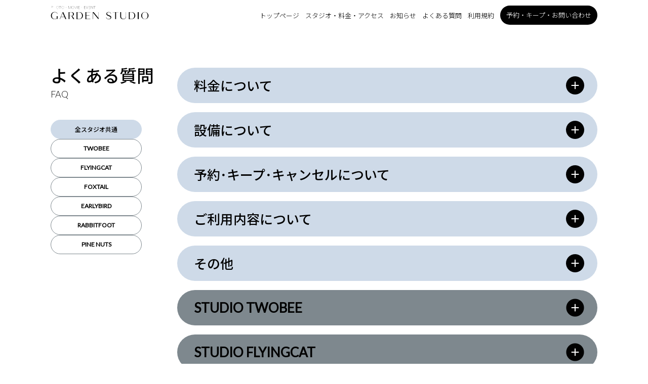

--- FILE ---
content_type: text/html; charset=UTF-8
request_url: https://28garden-studio.com/qa/
body_size: 11732
content:
<!DOCTYPE html>
<html dir="ltr" lang="ja"
	prefix="og: https://ogp.me/ns#" >
<head>
  <meta charset="UTF-8">
  <meta name="viewport" content="">
  <script>!function(){var i,e,n={mobile:-1!==(i=window.navigator.userAgent.toLowerCase()).indexOf("windows")&&-1!==i.indexOf("phone")||-1!==i.indexOf("android")&&-1!==i.indexOf("mobile")||-1!==i.indexOf("iphone")||-1!==i.indexOf("ipod"),touch:"ontouchstart"in document&&"orientation"in window};(n.touch||n.mobile?window.outerWidth:window.innerWidth)<768?(e="width=device-width, initial-scale=1.0, minimum-scale=1.0"):(e="width=1600"),document.querySelector("meta[name='viewport']").setAttribute("content",e)}();</script>
  <meta name="theme-color" content="#5b8095">
  <meta name="format-detection" content="telephone=no">
  <title>よくある質問 | GARDEN STUDIO</title>

		<!-- All in One SEO 4.2.3.1 -->
		<meta name="description" content="GARDEN STUDIOのご利用について、よくある質問をまとめています。" />
		<meta name="robots" content="max-image-preview:large" />
		<link rel="canonical" href="https://28garden-studio.com/qa/" />
		<meta name="generator" content="All in One SEO (AIOSEO) 4.2.3.1 " />

		<!-- Google tag (gtag.js) -->
<script async src="https://www.googletagmanager.com/gtag/js?id=G-XH1WJKRVDB"></script>
<script>
  window.dataLayer = window.dataLayer || [];
  function gtag(){dataLayer.push(arguments);}
  gtag('js', new Date());

  gtag('config', 'G-XH1WJKRVDB');
</script>
		<meta property="og:locale" content="ja_JP" />
		<meta property="og:site_name" content="GARDEN STUDIO" />
		<meta property="og:type" content="website" />
		<meta property="og:title" content="よくある質問 | GARDEN STUDIO" />
		<meta property="og:description" content="GARDEN STUDIOのご利用について、よくある質問をまとめています。" />
		<meta property="og:url" content="https://28garden-studio.com/qa/" />
		<meta property="og:image" content="https://28garden-studio.com/wp-content/uploads/2021/08/G_01-1.jpg" />
		<meta property="og:image:secure_url" content="https://28garden-studio.com/wp-content/uploads/2021/08/G_01-1.jpg" />
		<meta name="twitter:card" content="summary_large_image" />
		<meta name="twitter:title" content="よくある質問 | GARDEN STUDIO" />
		<meta name="twitter:description" content="GARDEN STUDIOのご利用について、よくある質問をまとめています。" />
		<meta name="twitter:image" content="https://28garden-studio.com/wp-content/uploads/2021/08/G_01-1.jpg" />
		<script type="application/ld+json" class="aioseo-schema">
			{"@context":"https:\/\/schema.org","@graph":[{"@type":"WebSite","@id":"https:\/\/28garden-studio.com\/#website","url":"https:\/\/28garden-studio.com\/","name":"GARDEN STUDIO","description":"\u3000","inLanguage":"ja","publisher":{"@id":"https:\/\/28garden-studio.com\/#organization"}},{"@type":"Organization","@id":"https:\/\/28garden-studio.com\/#organization","name":"GARDEN STUDIO","url":"https:\/\/28garden-studio.com\/","logo":{"@type":"ImageObject","@id":"https:\/\/28garden-studio.com\/#organizationLogo","url":"\/wp-content\/themes\/gardenstudio\/meta\/android-chrome-512x512.png"},"image":{"@id":"https:\/\/28garden-studio.com\/#organizationLogo"},"contactPoint":{"@type":"ContactPoint","telephone":"+818078969973","contactType":"Reservations"}},{"@type":"BreadcrumbList","@id":"https:\/\/28garden-studio.com\/qa\/#breadcrumblist","itemListElement":[{"@type":"ListItem","@id":"https:\/\/28garden-studio.com\/#listItem","position":1,"item":{"@type":"WebPage","@id":"https:\/\/28garden-studio.com\/","name":"\u30db\u30fc\u30e0","description":"\u81ea\u7136\u5149\u306e\u5165\u308b\u5927\u304d\u306a\u7a93\u3001\u5c4b\u4e0a\u3001\u767d\u58c1\u3001\u7dd1\u58c1\u3001\u30a8\u30a4\u30b8\u30f3\u30b0\u30a6\u30c3\u30c9\u58c1\u306a\u3069\u3092\u57fa\u8abf\u3068\u3057\u305f\u30b9\u30bf\u30b8\u30aa\u3092\u30e9\u30a4\u30f3\u30ca\u30c3\u30d7\u3002\u30b9\u30c1\u30fc\u30eb\u64ae\u5f71\u3001\u30e0\u30fc\u30d3\u30fc\u64ae\u5f71\u306f\u3082\u3061\u308d\u3093\u306e\u3053\u3068\u3001\u30e9\u30a4\u30d6\u914d\u4fe1\u7528\u306e\u9ad8\u901f\u30a4\u30f3\u30bf\u30fc\u30cd\u30c3\u30c8\u56de\u7dda\u3082\u5b8c\u5099\u3002\u5929\u5019\u3084\u6642\u9593\u306b\u5de6\u53f3\u3055\u308c\u306a\u3044\u7a93\u88cf\u30e9\u30a4\u30c6\u30a3\u30f3\u30b0\u3082\u53ef\u80fd\u3002\u96d1\u8a8c\u3084\u5e83\u544a\u3001CM\u3084\u30e0\u30fc\u30d3\u30fc\u3001\u5404\u7a2e\u53d6\u6750\u3084\u53ce\u9332\u306a\u3069\u3001\u3042\u3089\u3086\u308b\u64ae\u5f71\u30b7\u30fc\u30f3\u306b\u3054\u5229\u7528\u304f\u3060\u3055\u3044\u3002","url":"https:\/\/28garden-studio.com\/"},"nextItem":"https:\/\/28garden-studio.com\/qa\/#listItem"},{"@type":"ListItem","@id":"https:\/\/28garden-studio.com\/qa\/#listItem","position":2,"item":{"@type":"WebPage","@id":"https:\/\/28garden-studio.com\/qa\/","name":"\u3088\u304f\u3042\u308b\u8cea\u554f","description":"GARDEN STUDIO\u306e\u3054\u5229\u7528\u306b\u3064\u3044\u3066\u3001\u3088\u304f\u3042\u308b\u8cea\u554f\u3092\u307e\u3068\u3081\u3066\u3044\u307e\u3059\u3002","url":"https:\/\/28garden-studio.com\/qa\/"},"previousItem":"https:\/\/28garden-studio.com\/#listItem"}]},{"@type":"WebPage","@id":"https:\/\/28garden-studio.com\/qa\/#webpage","url":"https:\/\/28garden-studio.com\/qa\/","name":"\u3088\u304f\u3042\u308b\u8cea\u554f | GARDEN STUDIO","description":"GARDEN STUDIO\u306e\u3054\u5229\u7528\u306b\u3064\u3044\u3066\u3001\u3088\u304f\u3042\u308b\u8cea\u554f\u3092\u307e\u3068\u3081\u3066\u3044\u307e\u3059\u3002","inLanguage":"ja","isPartOf":{"@id":"https:\/\/28garden-studio.com\/#website"},"breadcrumb":{"@id":"https:\/\/28garden-studio.com\/qa\/#breadcrumblist"},"datePublished":"2021-05-31T15:00:05+09:00","dateModified":"2022-12-23T03:36:25+09:00"}]}
		</script>
		<!-- All in One SEO -->

<link rel='dns-prefetch' href='//code.jquery.com' />
<link rel="stylesheet" href="https://28garden-studio.com/wp-includes/css/dist/block-library/style.min.css" />
<style id='global-styles-inline-css'>
body{--wp--preset--color--black: #000000;--wp--preset--color--cyan-bluish-gray: #abb8c3;--wp--preset--color--white: #ffffff;--wp--preset--color--pale-pink: #f78da7;--wp--preset--color--vivid-red: #cf2e2e;--wp--preset--color--luminous-vivid-orange: #ff6900;--wp--preset--color--luminous-vivid-amber: #fcb900;--wp--preset--color--light-green-cyan: #7bdcb5;--wp--preset--color--vivid-green-cyan: #00d084;--wp--preset--color--pale-cyan-blue: #8ed1fc;--wp--preset--color--vivid-cyan-blue: #0693e3;--wp--preset--color--vivid-purple: #9b51e0;--wp--preset--gradient--vivid-cyan-blue-to-vivid-purple: linear-gradient(135deg,rgba(6,147,227,1) 0%,rgb(155,81,224) 100%);--wp--preset--gradient--light-green-cyan-to-vivid-green-cyan: linear-gradient(135deg,rgb(122,220,180) 0%,rgb(0,208,130) 100%);--wp--preset--gradient--luminous-vivid-amber-to-luminous-vivid-orange: linear-gradient(135deg,rgba(252,185,0,1) 0%,rgba(255,105,0,1) 100%);--wp--preset--gradient--luminous-vivid-orange-to-vivid-red: linear-gradient(135deg,rgba(255,105,0,1) 0%,rgb(207,46,46) 100%);--wp--preset--gradient--very-light-gray-to-cyan-bluish-gray: linear-gradient(135deg,rgb(238,238,238) 0%,rgb(169,184,195) 100%);--wp--preset--gradient--cool-to-warm-spectrum: linear-gradient(135deg,rgb(74,234,220) 0%,rgb(151,120,209) 20%,rgb(207,42,186) 40%,rgb(238,44,130) 60%,rgb(251,105,98) 80%,rgb(254,248,76) 100%);--wp--preset--gradient--blush-light-purple: linear-gradient(135deg,rgb(255,206,236) 0%,rgb(152,150,240) 100%);--wp--preset--gradient--blush-bordeaux: linear-gradient(135deg,rgb(254,205,165) 0%,rgb(254,45,45) 50%,rgb(107,0,62) 100%);--wp--preset--gradient--luminous-dusk: linear-gradient(135deg,rgb(255,203,112) 0%,rgb(199,81,192) 50%,rgb(65,88,208) 100%);--wp--preset--gradient--pale-ocean: linear-gradient(135deg,rgb(255,245,203) 0%,rgb(182,227,212) 50%,rgb(51,167,181) 100%);--wp--preset--gradient--electric-grass: linear-gradient(135deg,rgb(202,248,128) 0%,rgb(113,206,126) 100%);--wp--preset--gradient--midnight: linear-gradient(135deg,rgb(2,3,129) 0%,rgb(40,116,252) 100%);--wp--preset--duotone--dark-grayscale: url('#wp-duotone-dark-grayscale');--wp--preset--duotone--grayscale: url('#wp-duotone-grayscale');--wp--preset--duotone--purple-yellow: url('#wp-duotone-purple-yellow');--wp--preset--duotone--blue-red: url('#wp-duotone-blue-red');--wp--preset--duotone--midnight: url('#wp-duotone-midnight');--wp--preset--duotone--magenta-yellow: url('#wp-duotone-magenta-yellow');--wp--preset--duotone--purple-green: url('#wp-duotone-purple-green');--wp--preset--duotone--blue-orange: url('#wp-duotone-blue-orange');--wp--preset--font-size--small: 13px;--wp--preset--font-size--medium: 20px;--wp--preset--font-size--large: 36px;--wp--preset--font-size--x-large: 42px;}.has-black-color{color: var(--wp--preset--color--black) !important;}.has-cyan-bluish-gray-color{color: var(--wp--preset--color--cyan-bluish-gray) !important;}.has-white-color{color: var(--wp--preset--color--white) !important;}.has-pale-pink-color{color: var(--wp--preset--color--pale-pink) !important;}.has-vivid-red-color{color: var(--wp--preset--color--vivid-red) !important;}.has-luminous-vivid-orange-color{color: var(--wp--preset--color--luminous-vivid-orange) !important;}.has-luminous-vivid-amber-color{color: var(--wp--preset--color--luminous-vivid-amber) !important;}.has-light-green-cyan-color{color: var(--wp--preset--color--light-green-cyan) !important;}.has-vivid-green-cyan-color{color: var(--wp--preset--color--vivid-green-cyan) !important;}.has-pale-cyan-blue-color{color: var(--wp--preset--color--pale-cyan-blue) !important;}.has-vivid-cyan-blue-color{color: var(--wp--preset--color--vivid-cyan-blue) !important;}.has-vivid-purple-color{color: var(--wp--preset--color--vivid-purple) !important;}.has-black-background-color{background-color: var(--wp--preset--color--black) !important;}.has-cyan-bluish-gray-background-color{background-color: var(--wp--preset--color--cyan-bluish-gray) !important;}.has-white-background-color{background-color: var(--wp--preset--color--white) !important;}.has-pale-pink-background-color{background-color: var(--wp--preset--color--pale-pink) !important;}.has-vivid-red-background-color{background-color: var(--wp--preset--color--vivid-red) !important;}.has-luminous-vivid-orange-background-color{background-color: var(--wp--preset--color--luminous-vivid-orange) !important;}.has-luminous-vivid-amber-background-color{background-color: var(--wp--preset--color--luminous-vivid-amber) !important;}.has-light-green-cyan-background-color{background-color: var(--wp--preset--color--light-green-cyan) !important;}.has-vivid-green-cyan-background-color{background-color: var(--wp--preset--color--vivid-green-cyan) !important;}.has-pale-cyan-blue-background-color{background-color: var(--wp--preset--color--pale-cyan-blue) !important;}.has-vivid-cyan-blue-background-color{background-color: var(--wp--preset--color--vivid-cyan-blue) !important;}.has-vivid-purple-background-color{background-color: var(--wp--preset--color--vivid-purple) !important;}.has-black-border-color{border-color: var(--wp--preset--color--black) !important;}.has-cyan-bluish-gray-border-color{border-color: var(--wp--preset--color--cyan-bluish-gray) !important;}.has-white-border-color{border-color: var(--wp--preset--color--white) !important;}.has-pale-pink-border-color{border-color: var(--wp--preset--color--pale-pink) !important;}.has-vivid-red-border-color{border-color: var(--wp--preset--color--vivid-red) !important;}.has-luminous-vivid-orange-border-color{border-color: var(--wp--preset--color--luminous-vivid-orange) !important;}.has-luminous-vivid-amber-border-color{border-color: var(--wp--preset--color--luminous-vivid-amber) !important;}.has-light-green-cyan-border-color{border-color: var(--wp--preset--color--light-green-cyan) !important;}.has-vivid-green-cyan-border-color{border-color: var(--wp--preset--color--vivid-green-cyan) !important;}.has-pale-cyan-blue-border-color{border-color: var(--wp--preset--color--pale-cyan-blue) !important;}.has-vivid-cyan-blue-border-color{border-color: var(--wp--preset--color--vivid-cyan-blue) !important;}.has-vivid-purple-border-color{border-color: var(--wp--preset--color--vivid-purple) !important;}.has-vivid-cyan-blue-to-vivid-purple-gradient-background{background: var(--wp--preset--gradient--vivid-cyan-blue-to-vivid-purple) !important;}.has-light-green-cyan-to-vivid-green-cyan-gradient-background{background: var(--wp--preset--gradient--light-green-cyan-to-vivid-green-cyan) !important;}.has-luminous-vivid-amber-to-luminous-vivid-orange-gradient-background{background: var(--wp--preset--gradient--luminous-vivid-amber-to-luminous-vivid-orange) !important;}.has-luminous-vivid-orange-to-vivid-red-gradient-background{background: var(--wp--preset--gradient--luminous-vivid-orange-to-vivid-red) !important;}.has-very-light-gray-to-cyan-bluish-gray-gradient-background{background: var(--wp--preset--gradient--very-light-gray-to-cyan-bluish-gray) !important;}.has-cool-to-warm-spectrum-gradient-background{background: var(--wp--preset--gradient--cool-to-warm-spectrum) !important;}.has-blush-light-purple-gradient-background{background: var(--wp--preset--gradient--blush-light-purple) !important;}.has-blush-bordeaux-gradient-background{background: var(--wp--preset--gradient--blush-bordeaux) !important;}.has-luminous-dusk-gradient-background{background: var(--wp--preset--gradient--luminous-dusk) !important;}.has-pale-ocean-gradient-background{background: var(--wp--preset--gradient--pale-ocean) !important;}.has-electric-grass-gradient-background{background: var(--wp--preset--gradient--electric-grass) !important;}.has-midnight-gradient-background{background: var(--wp--preset--gradient--midnight) !important;}.has-small-font-size{font-size: var(--wp--preset--font-size--small) !important;}.has-medium-font-size{font-size: var(--wp--preset--font-size--medium) !important;}.has-large-font-size{font-size: var(--wp--preset--font-size--large) !important;}.has-x-large-font-size{font-size: var(--wp--preset--font-size--x-large) !important;}
</style>
<link rel="stylesheet" href="https://28garden-studio.com/wp-content/themes/gardenstudio/styles/style.css?20231127145658" />
<script src="https://code.jquery.com/jquery-3.6.0.min.js"></script>
<link rel='shortlink' href='https://28garden-studio.com/?p=122' />
    <link rel="apple-touch-icon" sizes="180x180" href="https://28garden-studio.com/wp-content/themes/gardenstudio/meta/apple-touch-icon.png">
  <link rel="icon" type="image/png" sizes="32x32" href="https://28garden-studio.com/wp-content/themes/gardenstudio/meta/favicon-32x32.png">
  <link rel="icon" type="image/png" sizes="16x16" href="https://28garden-studio.com/wp-content/themes/gardenstudio/meta/favicon-16x16.png">
  <link rel="manifest" href="https://28garden-studio.com/wp-content/themes/gardenstudio/meta/site.webmanifest">
  <link rel="mask-icon" href="https://28garden-studio.com/wp-content/themes/gardenstudio/meta/safari-pinned-tab.svg" color="#5b8095">
  <link rel="shortcut icon" href="https://28garden-studio.com/wp-content/themes/gardenstudio/meta/favicon.ico">
  <meta name="apple-mobile-web-app-title" content="GARDEN STUDIO">
  <meta name="application-name" content="GARDEN STUDIO">
  <meta name="msapplication-TileColor" content="#5b8095">
  <meta name="msapplication-config" content="https://28garden-studio.com/wp-content/themes/gardenstudio/meta/browserconfig.xml">

  <link rel="dns-prefetch preconnect" href="https://fonts.gstatic.com" crossorigin>
</head>
<body class="page-template-default page page-id-122 gs_qa" data-fade-in>
	<!-- Google Tag Manager (noscript) -->
<noscript><iframe src="https://www.googletagmanager.com/ns.html?id=GTM-KS6HGMX"
height="0" width="0" style="display:none;visibility:hidden"></iframe></noscript>
<!-- End Google Tag Manager (noscript) -->

  
  <nav id="globalnav" class="d-sm-none js-header" aria-label="Garden studio directory">
  <div class="container">
        <div id="md-nav" class="md-nav">
      <a href="https://28garden-studio.com" class="text-logo" aria-label="トップページ" data-hover="opacity">
        <svg>
          <use xlink:href="https://28garden-studio.com/wp-content/themes/gardenstudio/images/sprite.svg#text_logo" />
        </svg>
      </a>
      <div class="spacer"></div>
      <div class="md-nav-container">
        <ul id="md-nav-wrapper" class="reset list md-nav-wrapper"><li id="menu-item-211" class="menu-item menu-item-type-post_type menu-item-object-page menu-item-home menu-item-211 item md-nav-slide"><a href="https://28garden-studio.com/">トップページ</a></li>
<li id="menu-item-212" class="menu-item--studio js-toggle menu-item menu-item-type-custom menu-item-object-custom menu-item-212 item md-nav-slide"><a>スタジオ・料金・アクセス</a></li>
<li id="menu-item-214" class="menu-item menu-item-type-post_type menu-item-object-page menu-item-214 item md-nav-slide"><a href="https://28garden-studio.com/news/">お知らせ</a></li>
<li id="menu-item-215" class="menu-item menu-item-type-post_type menu-item-object-page current-menu-item page_item page-item-122 current_page_item menu-item-215 item md-nav-slide"><a href="https://28garden-studio.com/qa/" aria-current="page">よくある質問</a></li>
<li id="menu-item-216" class="menu-item--policy menu-item menu-item-type-post_type menu-item-object-page menu-item-216 item md-nav-slide"><a href="https://28garden-studio.com/terms-of-service/">利用規約</a></li>
<li id="menu-item-217" class="menu-item--contact menu-item menu-item-type-post_type menu-item-object-page menu-item-217 item md-nav-slide"><a href="https://28garden-studio.com/contact/">予約・キープ・お問い合わせ</a></li>
</ul>      </div>
      <div class="md-nav-button-prev">
        <svg xmlns="http://www.w3.org/2000/svg" viewBox="0 0 6 10">
          <path d="M5.5 5.3L1.6 9.2c-.1.1-.4.2-.6 0l-.5-.5c-.2-.2-.2-.5 0-.6l3-3.1-3-3c-.2-.2-.2-.5 0-.6L1 .8c.2-.2.5-.2.6 0l3.8 3.9c.3.2.3.5.1.6z"/>
        </svg>
      </div>
      <div class="md-nav-button-next">
        <svg xmlns="http://www.w3.org/2000/svg" viewBox="0 0 6 10">
          <path d="M5.5 5.3L1.6 9.2c-.1.1-.4.2-.6 0l-.5-.5c-.2-.2-.2-.5 0-.6l3-3.1-3-3c-.2-.2-.2-.5 0-.6L1 .8c.2-.2.5-.2.6 0l3.8 3.9c.3.2.3.5.1.6z"/>
        </svg>
      </div>
    </div>
        <div id="md-submenu">
      <div class="container submenu-container">
        <div class="list submenu-wrapper">
          <div class="submenu-slide">
                        <div class="item item--studio">
              <p class="label" data-font="lato">STUDIO BIGBEAR</p>
              <div class="box">
                <a href="https://28garden-studio.com/studio/bigbear/" class="js-hover" data-hover="opacity">
                  <img width="150" height="100" src="https://28garden-studio.com/wp-content/uploads/2022/07/big_main_09.jpg" class="img img--studio thumb-img wp-post-image" alt="STUDIO BIGBEAR interior" loading="lazy" aria-hidden="true" srcset="https://28garden-studio.com/wp-content/uploads/2022/07/big_main_09.jpg 1500w, https://28garden-studio.com/wp-content/uploads/2022/07/big_main_09-300x200.jpg 300w, https://28garden-studio.com/wp-content/uploads/2022/07/big_main_09-1024x683.jpg 1024w" sizes="(max-width: 150px) 100vw, 150px" />                </a>
                <ul class="reset box-list">
                                    <li class="box-item js-hover" data-hover="opacity"><a href="https://28garden-studio.com/studio/bigbear/" class="link">施設</a></li>
                                    <li class="box-item js-hover" data-hover="opacity"><a href="https://28garden-studio.com/studio/bigbear/price/" class="link">料金</a></li>
                  <li class="box-item js-hover" data-hover="opacity"><a href="https://28garden-studio.com/studio/bigbear/rental/" class="link">レンタル品</a></li>
                  <li class="box-item js-hover" data-hover="opacity"><a href="https://28garden-studio.com/studio/bigbear/access/" class="link">アクセス</a></li>
                </ul>
              </div>
            </div>
                        <div class="item item--studio">
              <p class="label" data-font="lato">STUDIO PINENUTS</p>
              <div class="box">
                <a href="https://28garden-studio.com/studio/pinenuts/" class="js-hover" data-hover="opacity">
                  <img width="150" height="100" src="https://28garden-studio.com/wp-content/uploads/2022/05/FV9A7991-2.jpg" class="img img--studio thumb-img wp-post-image" alt="STUDIO PINENUTS interior" loading="lazy" aria-hidden="true" srcset="https://28garden-studio.com/wp-content/uploads/2022/05/FV9A7991-2.jpg 3801w, https://28garden-studio.com/wp-content/uploads/2022/05/FV9A7991-2-300x200.jpg 300w, https://28garden-studio.com/wp-content/uploads/2022/05/FV9A7991-2-1024x683.jpg 1024w, https://28garden-studio.com/wp-content/uploads/2022/05/FV9A7991-2-1536x1024.jpg 1536w, https://28garden-studio.com/wp-content/uploads/2022/05/FV9A7991-2-2048x1365.jpg 2048w" sizes="(max-width: 150px) 100vw, 150px" />                </a>
                <ul class="reset box-list">
                                    <li class="box-item js-hover" data-hover="opacity"><a href="https://28garden-studio.com/studio/pinenuts/" class="link">施設</a></li>
                                    <li class="box-item js-hover" data-hover="opacity"><a href="https://28garden-studio.com/studio/pinenuts/price/" class="link">料金</a></li>
                  <li class="box-item js-hover" data-hover="opacity"><a href="https://28garden-studio.com/studio/pinenuts/rental/" class="link">レンタル品</a></li>
                  <li class="box-item js-hover" data-hover="opacity"><a href="https://28garden-studio.com/studio/pinenuts/access/" class="link">アクセス</a></li>
                </ul>
              </div>
            </div>
                        <div class="item item--studio">
              <p class="label" data-font="lato">STUDIO RABBITFOOT</p>
              <div class="box">
                <a href="https://28garden-studio.com/studio/rabbitfoot/" class="js-hover" data-hover="opacity">
                  <img width="150" height="100" src="https://28garden-studio.com/wp-content/uploads/2022/03/rabbit_main_7.jpg" class="img img--studio thumb-img wp-post-image" alt="STUDIO RABBITFOOT interior" loading="lazy" aria-hidden="true" srcset="https://28garden-studio.com/wp-content/uploads/2022/03/rabbit_main_7.jpg 1800w, https://28garden-studio.com/wp-content/uploads/2022/03/rabbit_main_7-300x200.jpg 300w, https://28garden-studio.com/wp-content/uploads/2022/03/rabbit_main_7-1024x683.jpg 1024w, https://28garden-studio.com/wp-content/uploads/2022/03/rabbit_main_7-1536x1024.jpg 1536w" sizes="(max-width: 150px) 100vw, 150px" />                </a>
                <ul class="reset box-list">
                                    <li class="box-item js-hover" data-hover="opacity"><a href="https://28garden-studio.com/studio/rabbitfoot/" class="link">施設</a></li>
                                    <li class="box-item js-hover" data-hover="opacity"><a href="https://28garden-studio.com/studio/rabbitfoot/price/" class="link">料金</a></li>
                  <li class="box-item js-hover" data-hover="opacity"><a href="https://28garden-studio.com/studio/rabbitfoot/rental/" class="link">レンタル品</a></li>
                  <li class="box-item js-hover" data-hover="opacity"><a href="https://28garden-studio.com/studio/rabbitfoot/access/" class="link">アクセス</a></li>
                </ul>
              </div>
            </div>
                        <div class="item item--studio">
              <p class="label" data-font="lato">STUDIO EARLYBIRD</p>
              <div class="box">
                <a href="https://28garden-studio.com/studio/earlybird/" class="js-hover" data-hover="opacity">
                  <img width="150" height="100" src="https://28garden-studio.com/wp-content/uploads/2021/10/top_3.jpg" class="img img--studio thumb-img wp-post-image" alt="STUDIO EARLYBIRD interior" loading="lazy" aria-hidden="true" srcset="https://28garden-studio.com/wp-content/uploads/2021/10/top_3.jpg 2500w, https://28garden-studio.com/wp-content/uploads/2021/10/top_3-300x200.jpg 300w, https://28garden-studio.com/wp-content/uploads/2021/10/top_3-1024x683.jpg 1024w, https://28garden-studio.com/wp-content/uploads/2021/10/top_3-1536x1024.jpg 1536w, https://28garden-studio.com/wp-content/uploads/2021/10/top_3-2048x1366.jpg 2048w" sizes="(max-width: 150px) 100vw, 150px" />                </a>
                <ul class="reset box-list">
                                    <li class="box-item js-hover" data-hover="opacity"><a href="https://28garden-studio.com/studio/earlybird/" class="link">施設</a></li>
                                    <li class="box-item js-hover" data-hover="opacity"><a href="https://28garden-studio.com/studio/earlybird/price/" class="link">料金</a></li>
                  <li class="box-item js-hover" data-hover="opacity"><a href="https://28garden-studio.com/studio/earlybird/rental/" class="link">レンタル品</a></li>
                  <li class="box-item js-hover" data-hover="opacity"><a href="https://28garden-studio.com/studio/earlybird/access/" class="link">アクセス</a></li>
                </ul>
              </div>
            </div>
                        <div class="item item--studio">
              <p class="label" data-font="lato">STUDIO FOXTAIL</p>
              <div class="box">
                <a href="https://28garden-studio.com/studio/foxtail/" class="js-hover" data-hover="opacity">
                  <img width="150" height="100" src="https://28garden-studio.com/wp-content/uploads/2021/06/FV9A3027_5.jpg" class="img img--studio thumb-img wp-post-image" alt="STUDIO FOXTAIL interior" loading="lazy" aria-hidden="true" srcset="https://28garden-studio.com/wp-content/uploads/2021/06/FV9A3027_5.jpg 2500w, https://28garden-studio.com/wp-content/uploads/2021/06/FV9A3027_5-300x200.jpg 300w, https://28garden-studio.com/wp-content/uploads/2021/06/FV9A3027_5-1024x683.jpg 1024w, https://28garden-studio.com/wp-content/uploads/2021/06/FV9A3027_5-1536x1024.jpg 1536w, https://28garden-studio.com/wp-content/uploads/2021/06/FV9A3027_5-2048x1366.jpg 2048w" sizes="(max-width: 150px) 100vw, 150px" />                </a>
                <ul class="reset box-list">
                                    <li class="box-item js-hover" data-hover="opacity"><a href="https://28garden-studio.com/studio/foxtail/" class="link">Aスタジオ</a></li>
                  <li class="box-item js-hover" data-hover="opacity"><a href="https://28garden-studio.com/studio/foxtail/b-studio/" class="link">Bスタジオ</a></li>
                  <li class="box-item js-hover" data-hover="opacity"><a href="https://28garden-studio.com/studio/foxtail/cd-room/" class="link">C / D room</a></li>
                                    <li class="box-item js-hover" data-hover="opacity"><a href="https://28garden-studio.com/studio/foxtail/price/" class="link">料金</a></li>
                  <li class="box-item js-hover" data-hover="opacity"><a href="https://28garden-studio.com/studio/foxtail/rental/" class="link">レンタル品</a></li>
                  <li class="box-item js-hover" data-hover="opacity"><a href="https://28garden-studio.com/studio/foxtail/access/" class="link">アクセス</a></li>
                </ul>
              </div>
            </div>
                        <div class="item item--studio">
              <p class="label" data-font="lato">STUDIO FLYINGCAT</p>
              <div class="box">
                <a href="https://28garden-studio.com/studio/flyingcat/" class="js-hover" data-hover="opacity">
                  <img width="150" height="100" src="https://28garden-studio.com/wp-content/uploads/2021/06/top_0428_main3.jpg" class="img img--studio thumb-img wp-post-image" alt="STUDIO FLYINGCAT interior" loading="lazy" aria-hidden="true" srcset="https://28garden-studio.com/wp-content/uploads/2021/06/top_0428_main3.jpg 2110w, https://28garden-studio.com/wp-content/uploads/2021/06/top_0428_main3-300x200.jpg 300w, https://28garden-studio.com/wp-content/uploads/2021/06/top_0428_main3-1024x683.jpg 1024w, https://28garden-studio.com/wp-content/uploads/2021/06/top_0428_main3-1536x1024.jpg 1536w, https://28garden-studio.com/wp-content/uploads/2021/06/top_0428_main3-2048x1366.jpg 2048w" sizes="(max-width: 150px) 100vw, 150px" />                </a>
                <ul class="reset box-list">
                                    <li class="box-item js-hover" data-hover="opacity"><a href="https://28garden-studio.com/studio/flyingcat/" class="link">施設</a></li>
                                    <li class="box-item js-hover" data-hover="opacity"><a href="https://28garden-studio.com/studio/flyingcat/price/" class="link">料金</a></li>
                  <li class="box-item js-hover" data-hover="opacity"><a href="https://28garden-studio.com/studio/flyingcat/rental/" class="link">レンタル品</a></li>
                  <li class="box-item js-hover" data-hover="opacity"><a href="https://28garden-studio.com/studio/flyingcat/access/" class="link">アクセス</a></li>
                </ul>
              </div>
            </div>
                        <div class="item item--studio">
              <p class="label" data-font="lato">STUDIO TWOBEE</p>
              <div class="box">
                <a href="https://28garden-studio.com/studio/twobee/" class="js-hover" data-hover="opacity">
                  <img width="150" height="100" src="https://28garden-studio.com/wp-content/uploads/2021/06/FV9A4168_2.jpg" class="img img--studio thumb-img wp-post-image" alt="STUDIO TWOBEE interior" loading="lazy" aria-hidden="true" srcset="https://28garden-studio.com/wp-content/uploads/2021/06/FV9A4168_2.jpg 2500w, https://28garden-studio.com/wp-content/uploads/2021/06/FV9A4168_2-300x200.jpg 300w, https://28garden-studio.com/wp-content/uploads/2021/06/FV9A4168_2-1024x683.jpg 1024w, https://28garden-studio.com/wp-content/uploads/2021/06/FV9A4168_2-1536x1024.jpg 1536w, https://28garden-studio.com/wp-content/uploads/2021/06/FV9A4168_2-2048x1366.jpg 2048w" sizes="(max-width: 150px) 100vw, 150px" />                </a>
                <ul class="reset box-list">
                                    <li class="box-item js-hover" data-hover="opacity"><a href="https://28garden-studio.com/studio/twobee/" class="link">施設</a></li>
                                    <li class="box-item js-hover" data-hover="opacity"><a href="https://28garden-studio.com/studio/twobee/price/" class="link">料金</a></li>
                  <li class="box-item js-hover" data-hover="opacity"><a href="https://28garden-studio.com/studio/twobee/rental/" class="link">レンタル品</a></li>
                  <li class="box-item js-hover" data-hover="opacity"><a href="https://28garden-studio.com/studio/twobee/access/" class="link">アクセス</a></li>
                </ul>
              </div>
            </div>
                      </div>
        </div>
      </div>
      <div class="submenu-button-prev" data-sprite="sm-arrow-l"></div>
      <div class="submenu-button-next" data-sprite="sm-arrow-r"></div>
    </div>
  </div>
</nav>
  <nav id="sm-controller" class="d-md-none" aria-label="Garden studio directory">
    <div id="studio-navigation" class="slide-nav js-closest-trigger" aria-hidden="true">
    <button type="button" class="reset btn-close js-close">
      <svg xmlns="http://www.w3.org/2000/svg" viewBox="0 0 18 18" stroke="#fff">
        <path d="M.3.3l17.4 17.4M17.7.3L.3 17.7"/>
      </svg>
    </button>
    <ul id="menu-m_studio_sp" class="reset list">
              <li class="menu-item-thumb item js-hover" data-hover="opacity">
          <a href="https://28garden-studio.com/studio/bigbear/" class="thumb-link">
            <img width="150" height="100" src="https://28garden-studio.com/wp-content/uploads/2022/07/big_main_09.jpg" class="img img--studio thumb-img wp-post-image" alt="STUDIO BIGBEAR interior" loading="lazy" aria-hidden="true" srcset="https://28garden-studio.com/wp-content/uploads/2022/07/big_main_09.jpg 1500w, https://28garden-studio.com/wp-content/uploads/2022/07/big_main_09-300x200.jpg 300w, https://28garden-studio.com/wp-content/uploads/2022/07/big_main_09-1024x683.jpg 1024w" sizes="(max-width: 150px) 100vw, 150px" />            <span class="thumb-title ellipsis">STUDIO BIGBEAR</span>
          </a>
        </li>
              <li class="menu-item-thumb item js-hover" data-hover="opacity">
          <a href="https://28garden-studio.com/studio/pinenuts/" class="thumb-link">
            <img width="150" height="100" src="https://28garden-studio.com/wp-content/uploads/2022/05/FV9A7991-2.jpg" class="img img--studio thumb-img wp-post-image" alt="STUDIO PINENUTS interior" loading="lazy" aria-hidden="true" srcset="https://28garden-studio.com/wp-content/uploads/2022/05/FV9A7991-2.jpg 3801w, https://28garden-studio.com/wp-content/uploads/2022/05/FV9A7991-2-300x200.jpg 300w, https://28garden-studio.com/wp-content/uploads/2022/05/FV9A7991-2-1024x683.jpg 1024w, https://28garden-studio.com/wp-content/uploads/2022/05/FV9A7991-2-1536x1024.jpg 1536w, https://28garden-studio.com/wp-content/uploads/2022/05/FV9A7991-2-2048x1365.jpg 2048w" sizes="(max-width: 150px) 100vw, 150px" />            <span class="thumb-title ellipsis">STUDIO PINENUTS</span>
          </a>
        </li>
              <li class="menu-item-thumb item js-hover" data-hover="opacity">
          <a href="https://28garden-studio.com/studio/rabbitfoot/" class="thumb-link">
            <img width="150" height="100" src="https://28garden-studio.com/wp-content/uploads/2022/03/rabbit_main_7.jpg" class="img img--studio thumb-img wp-post-image" alt="STUDIO RABBITFOOT interior" loading="lazy" aria-hidden="true" srcset="https://28garden-studio.com/wp-content/uploads/2022/03/rabbit_main_7.jpg 1800w, https://28garden-studio.com/wp-content/uploads/2022/03/rabbit_main_7-300x200.jpg 300w, https://28garden-studio.com/wp-content/uploads/2022/03/rabbit_main_7-1024x683.jpg 1024w, https://28garden-studio.com/wp-content/uploads/2022/03/rabbit_main_7-1536x1024.jpg 1536w" sizes="(max-width: 150px) 100vw, 150px" />            <span class="thumb-title ellipsis">STUDIO RABBITFOOT</span>
          </a>
        </li>
              <li class="menu-item-thumb item js-hover" data-hover="opacity">
          <a href="https://28garden-studio.com/studio/earlybird/" class="thumb-link">
            <img width="150" height="100" src="https://28garden-studio.com/wp-content/uploads/2021/10/top_3.jpg" class="img img--studio thumb-img wp-post-image" alt="STUDIO EARLYBIRD interior" loading="lazy" aria-hidden="true" srcset="https://28garden-studio.com/wp-content/uploads/2021/10/top_3.jpg 2500w, https://28garden-studio.com/wp-content/uploads/2021/10/top_3-300x200.jpg 300w, https://28garden-studio.com/wp-content/uploads/2021/10/top_3-1024x683.jpg 1024w, https://28garden-studio.com/wp-content/uploads/2021/10/top_3-1536x1024.jpg 1536w, https://28garden-studio.com/wp-content/uploads/2021/10/top_3-2048x1366.jpg 2048w" sizes="(max-width: 150px) 100vw, 150px" />            <span class="thumb-title ellipsis">STUDIO EARLYBIRD</span>
          </a>
        </li>
              <li class="menu-item-thumb item js-hover" data-hover="opacity">
          <a href="https://28garden-studio.com/studio/foxtail/" class="thumb-link">
            <img width="150" height="100" src="https://28garden-studio.com/wp-content/uploads/2021/06/FV9A3027_5.jpg" class="img img--studio thumb-img wp-post-image" alt="STUDIO FOXTAIL interior" loading="lazy" aria-hidden="true" srcset="https://28garden-studio.com/wp-content/uploads/2021/06/FV9A3027_5.jpg 2500w, https://28garden-studio.com/wp-content/uploads/2021/06/FV9A3027_5-300x200.jpg 300w, https://28garden-studio.com/wp-content/uploads/2021/06/FV9A3027_5-1024x683.jpg 1024w, https://28garden-studio.com/wp-content/uploads/2021/06/FV9A3027_5-1536x1024.jpg 1536w, https://28garden-studio.com/wp-content/uploads/2021/06/FV9A3027_5-2048x1366.jpg 2048w" sizes="(max-width: 150px) 100vw, 150px" />            <span class="thumb-title ellipsis">STUDIO FOXTAIL</span>
          </a>
        </li>
              <li class="menu-item-thumb item js-hover" data-hover="opacity">
          <a href="https://28garden-studio.com/studio/flyingcat/" class="thumb-link">
            <img width="150" height="100" src="https://28garden-studio.com/wp-content/uploads/2021/06/top_0428_main3.jpg" class="img img--studio thumb-img wp-post-image" alt="STUDIO FLYINGCAT interior" loading="lazy" aria-hidden="true" srcset="https://28garden-studio.com/wp-content/uploads/2021/06/top_0428_main3.jpg 2110w, https://28garden-studio.com/wp-content/uploads/2021/06/top_0428_main3-300x200.jpg 300w, https://28garden-studio.com/wp-content/uploads/2021/06/top_0428_main3-1024x683.jpg 1024w, https://28garden-studio.com/wp-content/uploads/2021/06/top_0428_main3-1536x1024.jpg 1536w, https://28garden-studio.com/wp-content/uploads/2021/06/top_0428_main3-2048x1366.jpg 2048w" sizes="(max-width: 150px) 100vw, 150px" />            <span class="thumb-title ellipsis">STUDIO FLYINGCAT</span>
          </a>
        </li>
              <li class="menu-item-thumb item js-hover" data-hover="opacity">
          <a href="https://28garden-studio.com/studio/twobee/" class="thumb-link">
            <img width="150" height="100" src="https://28garden-studio.com/wp-content/uploads/2021/06/FV9A4168_2.jpg" class="img img--studio thumb-img wp-post-image" alt="STUDIO TWOBEE interior" loading="lazy" aria-hidden="true" srcset="https://28garden-studio.com/wp-content/uploads/2021/06/FV9A4168_2.jpg 2500w, https://28garden-studio.com/wp-content/uploads/2021/06/FV9A4168_2-300x200.jpg 300w, https://28garden-studio.com/wp-content/uploads/2021/06/FV9A4168_2-1024x683.jpg 1024w, https://28garden-studio.com/wp-content/uploads/2021/06/FV9A4168_2-1536x1024.jpg 1536w, https://28garden-studio.com/wp-content/uploads/2021/06/FV9A4168_2-2048x1366.jpg 2048w" sizes="(max-width: 150px) 100vw, 150px" />            <span class="thumb-title ellipsis">STUDIO TWOBEE</span>
          </a>
        </li>
          </ul>
  </div>
    <div id="access-navigation" class="slide-nav js-closest-trigger" aria-hidden="true">
    <button type="button" class="reset btn-close js-close">
      <svg xmlns="http://www.w3.org/2000/svg" viewBox="0 0 18 18" stroke="#fff">
        <path d="M.3.3l17.4 17.4M17.7.3L.3 17.7"/>
      </svg>
    </button>
    <ul id="menu-m_access_sp" class="reset list">
              <li class="menu-item-thumb item js-hover" data-hover="opacity">
          <a href="https://28garden-studio.com/studio/bigbear/access/" class="thumb-link">
            <img width="150" height="100" src="https://28garden-studio.com/wp-content/uploads/2022/07/big_main_09.jpg" class="img img--studio thumb-img wp-post-image" alt="STUDIO BIGBEAR interior" loading="lazy" aria-hidden="true" srcset="https://28garden-studio.com/wp-content/uploads/2022/07/big_main_09.jpg 1500w, https://28garden-studio.com/wp-content/uploads/2022/07/big_main_09-300x200.jpg 300w, https://28garden-studio.com/wp-content/uploads/2022/07/big_main_09-1024x683.jpg 1024w" sizes="(max-width: 150px) 100vw, 150px" />            <span class="thumb-title ellipsis">STUDIO BIGBEAR</span>
          </a>
        </li>
              <li class="menu-item-thumb item js-hover" data-hover="opacity">
          <a href="https://28garden-studio.com/studio/pinenuts/access/" class="thumb-link">
            <img width="150" height="100" src="https://28garden-studio.com/wp-content/uploads/2022/05/FV9A7991-2.jpg" class="img img--studio thumb-img wp-post-image" alt="STUDIO PINENUTS interior" loading="lazy" aria-hidden="true" srcset="https://28garden-studio.com/wp-content/uploads/2022/05/FV9A7991-2.jpg 3801w, https://28garden-studio.com/wp-content/uploads/2022/05/FV9A7991-2-300x200.jpg 300w, https://28garden-studio.com/wp-content/uploads/2022/05/FV9A7991-2-1024x683.jpg 1024w, https://28garden-studio.com/wp-content/uploads/2022/05/FV9A7991-2-1536x1024.jpg 1536w, https://28garden-studio.com/wp-content/uploads/2022/05/FV9A7991-2-2048x1365.jpg 2048w" sizes="(max-width: 150px) 100vw, 150px" />            <span class="thumb-title ellipsis">STUDIO PINENUTS</span>
          </a>
        </li>
              <li class="menu-item-thumb item js-hover" data-hover="opacity">
          <a href="https://28garden-studio.com/studio/rabbitfoot/access/" class="thumb-link">
            <img width="150" height="100" src="https://28garden-studio.com/wp-content/uploads/2022/03/rabbit_main_7.jpg" class="img img--studio thumb-img wp-post-image" alt="STUDIO RABBITFOOT interior" loading="lazy" aria-hidden="true" srcset="https://28garden-studio.com/wp-content/uploads/2022/03/rabbit_main_7.jpg 1800w, https://28garden-studio.com/wp-content/uploads/2022/03/rabbit_main_7-300x200.jpg 300w, https://28garden-studio.com/wp-content/uploads/2022/03/rabbit_main_7-1024x683.jpg 1024w, https://28garden-studio.com/wp-content/uploads/2022/03/rabbit_main_7-1536x1024.jpg 1536w" sizes="(max-width: 150px) 100vw, 150px" />            <span class="thumb-title ellipsis">STUDIO RABBITFOOT</span>
          </a>
        </li>
              <li class="menu-item-thumb item js-hover" data-hover="opacity">
          <a href="https://28garden-studio.com/studio/earlybird/access/" class="thumb-link">
            <img width="150" height="100" src="https://28garden-studio.com/wp-content/uploads/2021/10/top_3.jpg" class="img img--studio thumb-img wp-post-image" alt="STUDIO EARLYBIRD interior" loading="lazy" aria-hidden="true" srcset="https://28garden-studio.com/wp-content/uploads/2021/10/top_3.jpg 2500w, https://28garden-studio.com/wp-content/uploads/2021/10/top_3-300x200.jpg 300w, https://28garden-studio.com/wp-content/uploads/2021/10/top_3-1024x683.jpg 1024w, https://28garden-studio.com/wp-content/uploads/2021/10/top_3-1536x1024.jpg 1536w, https://28garden-studio.com/wp-content/uploads/2021/10/top_3-2048x1366.jpg 2048w" sizes="(max-width: 150px) 100vw, 150px" />            <span class="thumb-title ellipsis">STUDIO EARLYBIRD</span>
          </a>
        </li>
              <li class="menu-item-thumb item js-hover" data-hover="opacity">
          <a href="https://28garden-studio.com/studio/foxtail/access/" class="thumb-link">
            <img width="150" height="100" src="https://28garden-studio.com/wp-content/uploads/2021/06/FV9A3027_5.jpg" class="img img--studio thumb-img wp-post-image" alt="STUDIO FOXTAIL interior" loading="lazy" aria-hidden="true" srcset="https://28garden-studio.com/wp-content/uploads/2021/06/FV9A3027_5.jpg 2500w, https://28garden-studio.com/wp-content/uploads/2021/06/FV9A3027_5-300x200.jpg 300w, https://28garden-studio.com/wp-content/uploads/2021/06/FV9A3027_5-1024x683.jpg 1024w, https://28garden-studio.com/wp-content/uploads/2021/06/FV9A3027_5-1536x1024.jpg 1536w, https://28garden-studio.com/wp-content/uploads/2021/06/FV9A3027_5-2048x1366.jpg 2048w" sizes="(max-width: 150px) 100vw, 150px" />            <span class="thumb-title ellipsis">STUDIO FOXTAIL</span>
          </a>
        </li>
              <li class="menu-item-thumb item js-hover" data-hover="opacity">
          <a href="https://28garden-studio.com/studio/flyingcat/access/" class="thumb-link">
            <img width="150" height="100" src="https://28garden-studio.com/wp-content/uploads/2021/06/top_0428_main3.jpg" class="img img--studio thumb-img wp-post-image" alt="STUDIO FLYINGCAT interior" loading="lazy" aria-hidden="true" srcset="https://28garden-studio.com/wp-content/uploads/2021/06/top_0428_main3.jpg 2110w, https://28garden-studio.com/wp-content/uploads/2021/06/top_0428_main3-300x200.jpg 300w, https://28garden-studio.com/wp-content/uploads/2021/06/top_0428_main3-1024x683.jpg 1024w, https://28garden-studio.com/wp-content/uploads/2021/06/top_0428_main3-1536x1024.jpg 1536w, https://28garden-studio.com/wp-content/uploads/2021/06/top_0428_main3-2048x1366.jpg 2048w" sizes="(max-width: 150px) 100vw, 150px" />            <span class="thumb-title ellipsis">STUDIO FLYINGCAT</span>
          </a>
        </li>
              <li class="menu-item-thumb item js-hover" data-hover="opacity">
          <a href="https://28garden-studio.com/studio/twobee/access/" class="thumb-link">
            <img width="150" height="100" src="https://28garden-studio.com/wp-content/uploads/2021/06/FV9A4168_2.jpg" class="img img--studio thumb-img wp-post-image" alt="STUDIO TWOBEE interior" loading="lazy" aria-hidden="true" srcset="https://28garden-studio.com/wp-content/uploads/2021/06/FV9A4168_2.jpg 2500w, https://28garden-studio.com/wp-content/uploads/2021/06/FV9A4168_2-300x200.jpg 300w, https://28garden-studio.com/wp-content/uploads/2021/06/FV9A4168_2-1024x683.jpg 1024w, https://28garden-studio.com/wp-content/uploads/2021/06/FV9A4168_2-1536x1024.jpg 1536w, https://28garden-studio.com/wp-content/uploads/2021/06/FV9A4168_2-2048x1366.jpg 2048w" sizes="(max-width: 150px) 100vw, 150px" />            <span class="thumb-title ellipsis">STUDIO TWOBEE</span>
          </a>
        </li>
          </ul>
  </div>
    <div id="sm-nav" class="sm-nav js-closest-trigger" aria-hidden="true">
    <button type="button" class="reset btn-close js-close">
      <svg xmlns="http://www.w3.org/2000/svg" viewBox="0 0 18 18" stroke="#fff">
        <path d="M.3.3l17.4 17.4M17.7.3L.3 17.7"/>
      </svg>
    </button>
    <a href="https://28garden-studio.com" class="text-logo">
      <svg>
        <use xlink:href="https://28garden-studio.com/wp-content/themes/gardenstudio/images/sprite.svg#text_logo" />
      </svg>
    </a>
    <div class="scroll-area">
      <ul id="menu-m_footer_sp" class="list"><li id="menu-item-221" class="menu-item menu-item-type-post_type menu-item-object-page menu-item-home menu-item-221 item"><a href="https://28garden-studio.com/">トップページ</a></li>
<li id="menu-item-222" class="menu-item menu-item-type-custom menu-item-object-custom menu-item-has-children menu-item-222 item"><a>スタジオ</a>
<ul class="sub-menu">
	<li id="menu-item-2652" class="js-toggle js-toggle-1 menu-item menu-item-type-custom menu-item-object-custom menu-item-has-children menu-item-2652 item"><a>STUDIO BIGBEAR</a>
	<ul class="sub-menu">
		<li id="menu-item-2653" class="menu-item menu-item-type-post_type menu-item-object-studio menu-item-2653 item"><a href="https://28garden-studio.com/studio/bigbear/">1スタジオ</a></li>
		<li id="menu-item-2641" class="menu-item menu-item-type-post_type menu-item-object-studio menu-item-2641 item"><a href="https://28garden-studio.com/studio/bigbear/2st/">2スタジオ</a></li>
		<li id="menu-item-2640" class="menu-item menu-item-type-post_type menu-item-object-studio menu-item-2640 item"><a href="https://28garden-studio.com/studio/bigbear/3st/">3スタジオ</a></li>
		<li id="menu-item-2644" class="menu-item menu-item-type-post_type menu-item-object-studio menu-item-2644 item"><a href="https://28garden-studio.com/studio/bigbear/4-5room/">4 / 5 room</a></li>
		<li id="menu-item-2639" class="menu-item menu-item-type-post_type menu-item-object-studio menu-item-2639 item"><a href="https://28garden-studio.com/studio/bigbear/rooftop/">rooftop</a></li>
		<li id="menu-item-2642" class="menu-item menu-item-type-post_type menu-item-object-studio menu-item-2642 item"><a href="https://28garden-studio.com/studio/bigbear/price/">料金</a></li>
		<li id="menu-item-2638" class="menu-item menu-item-type-post_type menu-item-object-studio menu-item-2638 item"><a href="https://28garden-studio.com/studio/bigbear/rental/">レンタル品</a></li>
		<li id="menu-item-2643" class="menu-item menu-item-type-post_type menu-item-object-studio menu-item-2643 item"><a href="https://28garden-studio.com/studio/bigbear/access/">アクセス</a></li>
	</ul>
</li>
	<li id="menu-item-2213" class="js-toggle js-toggle-1 menu-item menu-item-type-custom menu-item-object-custom menu-item-has-children menu-item-2213 item"><a>STUDIO PINENUTS</a>
	<ul class="sub-menu">
		<li id="menu-item-2214" class="menu-item menu-item-type-post_type menu-item-object-studio menu-item-2214 item"><a href="https://28garden-studio.com/studio/pinenuts/">施設</a></li>
		<li id="menu-item-2215" class="menu-item menu-item-type-post_type menu-item-object-studio menu-item-2215 item"><a href="https://28garden-studio.com/studio/pinenuts/price/">料金</a></li>
		<li id="menu-item-2216" class="menu-item menu-item-type-post_type menu-item-object-studio menu-item-2216 item"><a href="https://28garden-studio.com/studio/pinenuts/rental/">レンタル品</a></li>
		<li id="menu-item-2217" class="menu-item menu-item-type-post_type menu-item-object-studio menu-item-2217 item"><a href="https://28garden-studio.com/studio/pinenuts/access/">アクセス</a></li>
	</ul>
</li>
	<li id="menu-item-2208" class="js-toggle js-toggle-1 menu-item menu-item-type-custom menu-item-object-custom menu-item-has-children menu-item-2208 item"><a>STUDIO RABBITFOOT</a>
	<ul class="sub-menu">
		<li id="menu-item-2209" class="menu-item menu-item-type-post_type menu-item-object-studio menu-item-2209 item"><a href="https://28garden-studio.com/studio/rabbitfoot/">施設</a></li>
		<li id="menu-item-2210" class="menu-item menu-item-type-post_type menu-item-object-studio menu-item-2210 item"><a href="https://28garden-studio.com/studio/rabbitfoot/price/">料金</a></li>
		<li id="menu-item-2211" class="menu-item menu-item-type-post_type menu-item-object-studio menu-item-2211 item"><a href="https://28garden-studio.com/studio/rabbitfoot/rental/">レンタル品</a></li>
		<li id="menu-item-2212" class="menu-item menu-item-type-post_type menu-item-object-studio menu-item-2212 item"><a href="https://28garden-studio.com/studio/rabbitfoot/access/">アクセス</a></li>
	</ul>
</li>
	<li id="menu-item-1381" class="js-toggle js-toggle-1 menu-item menu-item-type-custom menu-item-object-custom menu-item-has-children menu-item-1381 item"><a>STUDIO EARLYBIRD</a>
	<ul class="sub-menu">
		<li id="menu-item-1377" class="menu-item menu-item-type-post_type menu-item-object-studio menu-item-1377 item"><a href="https://28garden-studio.com/studio/earlybird/">施設</a></li>
		<li id="menu-item-1380" class="menu-item menu-item-type-post_type menu-item-object-studio menu-item-1380 item"><a href="https://28garden-studio.com/studio/earlybird/price/">料金</a></li>
		<li id="menu-item-1379" class="menu-item menu-item-type-post_type menu-item-object-studio menu-item-1379 item"><a href="https://28garden-studio.com/studio/earlybird/rental/">レンタル品</a></li>
		<li id="menu-item-1378" class="menu-item menu-item-type-post_type menu-item-object-studio menu-item-1378 item"><a href="https://28garden-studio.com/studio/earlybird/access/">アクセス</a></li>
	</ul>
</li>
	<li id="menu-item-234" class="js-toggle js-toggle-3 menu-item menu-item-type-custom menu-item-object-custom menu-item-has-children menu-item-234 item"><a>STUDIO FOXTAIL</a>
	<ul class="sub-menu">
		<li id="menu-item-235" class="menu-item menu-item-type-post_type menu-item-object-studio menu-item-235 item"><a href="https://28garden-studio.com/studio/foxtail/">Aスタジオ</a></li>
		<li id="menu-item-436" class="menu-item menu-item-type-post_type menu-item-object-studio menu-item-436 item"><a href="https://28garden-studio.com/studio/foxtail/b-studio/">Bスタジオ</a></li>
		<li id="menu-item-580" class="menu-item menu-item-type-post_type menu-item-object-studio menu-item-580 item"><a href="https://28garden-studio.com/studio/foxtail/cd-room/">C / D room</a></li>
		<li id="menu-item-238" class="menu-item menu-item-type-post_type menu-item-object-studio menu-item-238 item"><a href="https://28garden-studio.com/studio/foxtail/price/">料金</a></li>
		<li id="menu-item-237" class="menu-item menu-item-type-post_type menu-item-object-studio menu-item-237 item"><a href="https://28garden-studio.com/studio/foxtail/rental/">レンタル品</a></li>
		<li id="menu-item-236" class="menu-item menu-item-type-post_type menu-item-object-studio menu-item-236 item"><a href="https://28garden-studio.com/studio/foxtail/access/">アクセス</a></li>
	</ul>
</li>
	<li id="menu-item-227" class="js-toggle js-toggle-1 menu-item menu-item-type-custom menu-item-object-custom menu-item-has-children menu-item-227 item"><a>STUDIO FLYINGCAT</a>
	<ul class="sub-menu">
		<li id="menu-item-228" class="menu-item menu-item-type-post_type menu-item-object-studio menu-item-228 item"><a href="https://28garden-studio.com/studio/flyingcat/">施設</a></li>
		<li id="menu-item-226" class="menu-item menu-item-type-post_type menu-item-object-studio menu-item-226 item"><a href="https://28garden-studio.com/studio/flyingcat/price/">料金</a></li>
		<li id="menu-item-225" class="menu-item menu-item-type-post_type menu-item-object-studio menu-item-225 item"><a href="https://28garden-studio.com/studio/flyingcat/rental/">レンタル品</a></li>
		<li id="menu-item-224" class="menu-item menu-item-type-post_type menu-item-object-studio menu-item-224 item"><a href="https://28garden-studio.com/studio/flyingcat/access/">アクセス</a></li>
	</ul>
</li>
	<li id="menu-item-229" class="js-toggle js-toggle-2 menu-item menu-item-type-custom menu-item-object-custom menu-item-has-children menu-item-229 item"><a>STUDIO TWOBEE</a>
	<ul class="sub-menu">
		<li id="menu-item-230" class="menu-item menu-item-type-post_type menu-item-object-studio menu-item-230 item"><a href="https://28garden-studio.com/studio/twobee/">施設</a></li>
		<li id="menu-item-231" class="menu-item menu-item-type-post_type menu-item-object-studio menu-item-231 item"><a href="https://28garden-studio.com/studio/twobee/price/">料金</a></li>
		<li id="menu-item-233" class="menu-item menu-item-type-post_type menu-item-object-studio menu-item-233 item"><a href="https://28garden-studio.com/studio/twobee/rental/">レンタル品</a></li>
		<li id="menu-item-232" class="menu-item menu-item-type-post_type menu-item-object-studio menu-item-232 item"><a href="https://28garden-studio.com/studio/twobee/access/">アクセス</a></li>
	</ul>
</li>
</ul>
</li>
<li id="menu-item-240" class="menu-item menu-item-type-post_type menu-item-object-page menu-item-240 item"><a href="https://28garden-studio.com/news/">お知らせ</a></li>
<li id="menu-item-241" class="menu-item menu-item-type-post_type menu-item-object-page current-menu-item page_item page-item-122 current_page_item menu-item-241 item"><a href="https://28garden-studio.com/qa/" aria-current="page">よくある質問</a></li>
<li id="menu-item-242" class="menu-item menu-item-type-post_type menu-item-object-page menu-item-242 item"><a href="https://28garden-studio.com/terms-of-service/">利用規約</a></li>
<li id="menu-item-243" class="menu-item menu-item-type-post_type menu-item-object-page menu-item-privacy-policy menu-item-243 item"><a href="https://28garden-studio.com/privacy-policy/">プライバシーポリシー</a></li>
</ul>    </div>
  </div>
    <div id="fixed-nav">
    <ul class="reset list">
      <li class="item">
        <a href="https://28garden-studio.com" class="link" data-sprite="f-logo">
          <span class="screen-reader">トップページへ</span>
        </a>
      </li>
      <li class="item">
        <button type="button" class="reset js-btn" data-sprite="f-studio" aria-controls="studio-navigation" aria-pressed="false">
          <span class="screen-reader">スタジオ メニュー</span>
        </button>
      </li>
      <li class="item">
        <button type="button" class="reset js-btn" data-sprite="f-access" aria-controls="access-navigation" aria-pressed="false">
          <span class="screen-reader">アクセス メニュー</span>
        </button>
      </li>
      <li class="item">
        <a href="https://28garden-studio.com/contact" class="link block" data-sprite="f-contact">
          <span class="screen-reader">お問い合わせページへ</span>
        </a>
      </li>
      <li class="item">
        <button type="button" class="reset js-btn js-menu" data-sprite="f-menu" aria-controls="sm-nav" aria-pressed="false">
          <span class="screen-reader">メニューボタン</span>
        </button>
      </li>
    </ul>
  </div>
</nav>

<h1 class="screen-reader">GARDEN STUDIO [Photos / Movies / Events]</h1>

<main class="page-template-default page page-id-122 gs_qa">

  <section id="qa" class="container">
        <div class="controller">
      <div class="gs_heading">
        <h2 class="parent" data-lang="ja">よくある質問</h2>
        <p class="child" data-lang="en" data-font="lato">FAQ</p>
      </div>
      <ul class="reset nav">
        <li class="item"><a href="#all" class="reset link mod--all current">全スタジオ共通</a></li>
        <li class="item"><a href="#twobee" class="reset link mod--twobee" data-font="lato">TWOBEE</a></li>
        <li class="item"><a href="#flyingcat" class="reset link mod--flyingcat" data-font="lato">FLYINGCAT</a></li>
        <li class="item"><a href="#foxtail" class="reset link mod--foxtail" data-font="lato">FOXTAIL</a></li>
        <li class="item"><a href="#earlybird" class="reset link mod--earlybird" data-font="lato">EARLYBIRD</a></li>
        <li class="item"><a href="#rabbitfoot" class="reset link mod--rabbitfoot" data-font="lato">RABBITFOOT</a></li>
                <li class="item"><a href="#pinenuts" class="reset link mod--pinenuts" data-font="lato">PINE NUTS</a></li>
              </ul>
    </div>

    <div class="contents-wrapper">
            <div id="all" class="block-wrapper">
                <div class="block">
          <h3 class="label mod--all current">
            <span>料金について</span>
            <span class="icon">
              <svg xmlns="http://www.w3.org/2000/svg" viewBox="0 0 36 36">
                <circle cx="18" cy="18" r="18"/>
                <line class="horizontal" x1="10.7" y1="18" x2="25.3" y2="18" fill="none" stroke="#fff"/>
                <line class="vertical" x1="18" y1="10.7" x2="18" y2="25.3" fill="none" stroke="#fff"/>
              </svg>
            </span>
          </h3>
          <div class="list-wrapper">
                          <dl class="list">
                <dt class="term">クレジットカードは使えますか？</dt>
                <dd class="desc">当スタジオではクレジットカードはご利用できません。</dd>
              </dl>
                          <dl class="list">
                <dt class="term">領収書はもらえますか？</dt>
                <dd class="desc">ご希望の方にはメールにて送りいたします。</dd>
              </dl>
                      </div>
        </div>
                <div class="block">
          <h3 class="label mod--all current">
            <span>設備について</span>
            <span class="icon">
              <svg xmlns="http://www.w3.org/2000/svg" viewBox="0 0 36 36">
                <circle cx="18" cy="18" r="18"/>
                <line class="horizontal" x1="10.7" y1="18" x2="25.3" y2="18" fill="none" stroke="#fff"/>
                <line class="vertical" x1="18" y1="10.7" x2="18" y2="25.3" fill="none" stroke="#fff"/>
              </svg>
            </span>
          </h3>
          <div class="list-wrapper">
                          <dl class="list">
                <dt class="term">エレベーターはありますか？</dt>
                <dd class="desc">各スタジオにより異なります。
各スタジオの回答をご確認ください。</dd>
              </dl>
                          <dl class="list">
                <dt class="term">駐車場はありますか？</dt>
                <dd class="desc">各スタジオにより異なります。
各スタジオの回答をご確認ください。</dd>
              </dl>
                          <dl class="list">
                <dt class="term">インターネットはありますか？</dt>
                <dd class="desc">BIGBEARのみ現在工事待ちです。
それ以外のスタジオは独立専用回線を完備しております。</dd>
              </dl>
                          <dl class="list">
                <dt class="term">インターネットの有線/無線はありますか？</dt>
                <dd class="desc">BIGBEARのみ現在工事待ちです。
それ以外のスタジオは有線/無線ともにございます。</dd>
              </dl>
                          <dl class="list">
                <dt class="term">インターネットの回線速度はどのくらいですか？</dt>
                <dd class="desc">各スタジオにより異なります。
各スタジオの回答をご確認ください。</dd>
              </dl>
                          <dl class="list">
                <dt class="term">インターネットに接続するLANケーブルはありますか？</dt>
                <dd class="desc">LANケーブル、スイッチングハブのご用意がございます。</dd>
              </dl>
                          <dl class="list">
                <dt class="term">スタジオ内の備品は使えますか？</dt>
                <dd class="desc">HPに掲載されている備品はすべて設置されており無料にてご利用いただけます。
メンテナンス等でない場合もありますので、必須でご希望のものはお問合せください。</dd>
              </dl>
                      </div>
        </div>
                <div class="block">
          <h3 class="label mod--all current">
            <span>予約･キープ･キャンセルについて</span>
            <span class="icon">
              <svg xmlns="http://www.w3.org/2000/svg" viewBox="0 0 36 36">
                <circle cx="18" cy="18" r="18"/>
                <line class="horizontal" x1="10.7" y1="18" x2="25.3" y2="18" fill="none" stroke="#fff"/>
                <line class="vertical" x1="18" y1="10.7" x2="18" y2="25.3" fill="none" stroke="#fff"/>
              </svg>
            </span>
          </h3>
          <div class="list-wrapper">
                          <dl class="list">
                <dt class="term">予約・キープの申し込みは電話で可能ですか？</dt>
                <dd class="desc">フォームからのみ承っております。</dd>
              </dl>
                      </div>
        </div>
                <div class="block">
          <h3 class="label mod--all current">
            <span>ご利用内容について</span>
            <span class="icon">
              <svg xmlns="http://www.w3.org/2000/svg" viewBox="0 0 36 36">
                <circle cx="18" cy="18" r="18"/>
                <line class="horizontal" x1="10.7" y1="18" x2="25.3" y2="18" fill="none" stroke="#fff"/>
                <line class="vertical" x1="18" y1="10.7" x2="18" y2="25.3" fill="none" stroke="#fff"/>
              </svg>
            </span>
          </h3>
          <div class="list-wrapper">
                          <dl class="list">
                <dt class="term">事前搬入は可能ですか？</dt>
                <dd class="desc">可能です。予約状況、事前搬入の量にもよりますのでご希望の場合はご相談ください。</dd>
              </dl>
                          <dl class="list">
                <dt class="term">予約時間より早く入室できますか？</dt>
                <dd class="desc">お時間通りにご入室いただいております。
スタッフが準備のため時間前にいる場合がございますので、早くご到着された場合はお声がけください。
また、前のご利用者様がご退出前の場合はお待ちいただきますのでご了承ください。
ご予約時間より30分以上前のご入室は追加料金が発生いたします。</dd>
              </dl>
                          <dl class="list">
                <dt class="term">スチール撮影時にムービー撮影は可能ですか？</dt>
                <dd class="desc">記録用やメイキングシーンを個人のSNSで利用するなど、プライベートでの使用目的であればスチール料金で撮影可能です。
動画素材を作品としてメディアや商用イベント等で公開、PV、MV等の商用で使用の場合はムービー料金にさせていただく場合がございます 。</dd>
              </dl>
                          <dl class="list">
                <dt class="term">スチールとムービーを両方撮影したいのですか、料金はいくらになりますか？</dt>
                <dd class="desc">同時撮影はムービー料金のご案内になります。
スチール撮影とムービー撮影が別時間の場合、それぞれの時間での料金となります。</dd>
              </dl>
                          <dl class="list">
                <dt class="term">同録は可能ですか？</dt>
                <dd class="desc">各スタジオにより異なります。
各スタジオの回答をご確認ください。</dd>
              </dl>
                      </div>
        </div>
                <div class="block">
          <h3 class="label mod--all current">
            <span>その他</span>
            <span class="icon">
              <svg xmlns="http://www.w3.org/2000/svg" viewBox="0 0 36 36">
                <circle cx="18" cy="18" r="18"/>
                <line class="horizontal" x1="10.7" y1="18" x2="25.3" y2="18" fill="none" stroke="#fff"/>
                <line class="vertical" x1="18" y1="10.7" x2="18" y2="25.3" fill="none" stroke="#fff"/>
              </svg>
            </span>
          </h3>
          <div class="list-wrapper">
                          <dl class="list">
                <dt class="term">定休日はありますか？</dt>
                <dd class="desc">年末年始はお休みをいただいております。
※RABBITFOOTは土日祝のロケハンのみ受け付けておりません。ご予約は可能です。</dd>
              </dl>
                      </div>
        </div>
              </div>

            <div id="twobee" class="block-wrapper">
        <div class="block">
          <h3 class="label mod--twobee current" data-font="lato">
            STUDIO TWOBEE
            <span class="icon">
              <svg xmlns="http://www.w3.org/2000/svg" viewBox="0 0 36 36">
                <circle cx="18" cy="18" r="17.6"/>
                <line class="horizontal" x1="10.7" y1="18" x2="25.3" y2="18" fill="none" stroke="#fff"/>
                <line class="vertical" x1="18" y1="10.7" x2="18" y2="25.3" fill="none" stroke="#fff"/>
              </svg>
            </span>
          </h3>
          <div class="list-wrapper">
                          <dl class="list">
                <dt class="term">駐車場はありますか？</dt>
                <dd class="desc">スタジオ占有の駐車場はございませんので近隣のコインパーキングをご利用ください。</dd>
              </dl>
                          <dl class="list">
                <dt class="term">動画撮影時に演奏や音声の音出しは可能ですか？</dt>
                <dd class="desc">再生音源であれば使用可能です。
音、振動ともに問題ありません。</dd>
              </dl>
                          <dl class="list">
                <dt class="term">ダンスシーンの撮影は可能ですか？</dt>
                <dd class="desc">再生音源であれば使用可能です。
音、振動ともに問題ありません。</dd>
              </dl>
                      </div>
        </div>
      </div>

            <div id="flyingcat" class="block-wrapper">
        <div class="block">
          <h3 class="label mod--flyingcat current" data-font="lato">
            STUDIO FLYINGCAT
            <span class="icon">
              <svg xmlns="http://www.w3.org/2000/svg" viewBox="0 0 36 36">
                <circle cx="18" cy="18" r="17.6"/>
                <line class="horizontal" x1="10.7" y1="18" x2="25.3" y2="18" fill="none" stroke="#fff"/>
                <line class="vertical" x1="18" y1="10.7" x2="18" y2="25.3" fill="none" stroke="#fff"/>
              </svg>
            </span>
          </h3>
          <div class="list-wrapper">
                          <dl class="list">
                <dt class="term">エレベーターはありますか？</dt>
                <dd class="desc">あります。</dd>
              </dl>
                          <dl class="list">
                <dt class="term">エレベーターの大きさはどのくらいですか？</dt>
                <dd class="desc">■エレベーター扉
高さ210cm　幅80cm

■エレベーター　中　
高さ226cm　幅140cm　奥行き110cm　　</dd>
              </dl>
                          <dl class="list">
                <dt class="term">駐車場はありますか？</dt>
                <dd class="desc">スタジオ占有の駐車場はございませんので近隣のコインパーキングをご利用ください。</dd>
              </dl>
                          <dl class="list">
                <dt class="term">屋上は別料金ですか？</dt>
                <dd class="desc">建物3階屋内部分込みの料金です。</dd>
              </dl>
                          <dl class="list">
                <dt class="term">屋上のキューブは移動できますか？</dt>
                <dd class="desc">できます。</dd>
              </dl>
                          <dl class="list">
                <dt class="term"> 屋上のみの使用はできますか？</dt>
                <dd class="desc">構造上、屋上のみの使用はお断りしております。</dd>
              </dl>
                          <dl class="list">
                <dt class="term">動画撮影時に演奏や音声の音出しは可能ですか？</dt>
                <dd class="desc">再生音源であれば使用可能です。ダンスやドラム等の振動音に関しましては平日16:00〜20:00NG、土日祝は13:00〜22:00NGとなっております。</dd>
              </dl>
                          <dl class="list">
                <dt class="term">ダンスシーンの撮影は可能ですか？</dt>
                <dd class="desc">再生音源であれば使用可能です。ダンスやドラム等の振動音に関しましては平日16:00〜20:00NG、土日祝は13:00〜22:00NGとなっております。</dd>
              </dl>
                      </div>
        </div>
      </div>

            <div id="foxtail" class="block-wrapper">
        <div class="block">
          <h3 class="label mod--foxtail current" data-font="lato">
            STUDIO FOXTAIL
            <span class="icon">
              <svg xmlns="http://www.w3.org/2000/svg" viewBox="0 0 36 36">
                <circle cx="18" cy="18" r="17.6"/>
                <line class="horizontal" x1="10.7" y1="18" x2="25.3" y2="18" fill="none" stroke="#fff"/>
                <line class="vertical" x1="18" y1="10.7" x2="18" y2="25.3" fill="none" stroke="#fff"/>
              </svg>
            </span>
          </h3>
          <div class="list-wrapper">
                          <dl class="list">
                <dt class="term">エレベーターはありますか？</dt>
                <dd class="desc">ありません。Astは1F、Bst/Croom/Droomご利用のお客様は階段から2Fへお上がりください。</dd>
              </dl>
                          <dl class="list">
                <dt class="term">駐車場はありますか？</dt>
                <dd class="desc">スタジオより徒歩5分ほどのところに駐車場がございます。
駐車可能台数：縦列2台</dd>
              </dl>
                          <dl class="list">
                <dt class="term">動画撮影時に演奏や音声の音出し、ダンスシーンの撮影は可能ですか？</dt>
                <dd class="desc">再生音源であれば使用可能です。 音、振動ともに問題ありません。</dd>
              </dl>
                      </div>
        </div>
      </div>

            <div id="earlybird" class="block-wrapper">
        <div class="block">
          <h3 class="label mod--earlybird current" data-font="lato">
            STUDIO EARLYBIRD
            <span class="icon">
              <svg xmlns="http://www.w3.org/2000/svg" viewBox="0 0 36 36">
                <circle cx="18" cy="18" r="17.6"/>
                <line class="horizontal" x1="10.7" y1="18" x2="25.3" y2="18" fill="none" stroke="#fff"/>
                <line class="vertical" x1="18" y1="10.7" x2="18" y2="25.3" fill="none" stroke="#fff"/>
              </svg>
            </span>
          </h3>
          <div class="list-wrapper">
                          <dl class="list">
                <dt class="term">駐車場はありますか？</dt>
                <dd class="desc">建物裏側に2台占有駐車場があります。(内1台高さ制限180cmまで)</dd>
              </dl>
                          <dl class="list">
                <dt class="term">エレベーターの大きさはどのくらいですか？</dt>
                <dd class="desc">■エレベーター扉 
高さ200cm　幅80cm 

■エレベーター　中
高さ220cm　幅105.5cm　奥行き122cm　　</dd>
              </dl>
                          <dl class="list">
                <dt class="term">半円の台のサイズはどれくらいですか？</dt>
                <dd class="desc">■大 直径3.000mm 半径1.500mm 高さ150mm(底面保護材+2～3mm)
■中 直径2.100mm 半径1.050mm 高さ150mm(底面保護材+2～3mm)
■小 直径1.200mm 半径 600mm 高さ150mm(底面保護材+2～3mm)</dd>
              </dl>
                          <dl class="list">
                <dt class="term">動画撮影時に演奏や音声の音出し、ダンスシーンの撮影は可能ですか？</dt>
                <dd class="desc">再生音源であれば使用可能です。 音、振動ともに問題ありません。
</dd>
              </dl>
                      </div>
        </div>
      </div>

            <div id="rabbitfoot" class="block-wrapper">
        <div class="block">
          <h3 class="label mod--rabbitfoot current" data-font="lato">
            STUDIO RABBITFOOT
            <span class="icon">
              <svg xmlns="http://www.w3.org/2000/svg" viewBox="0 0 36 36">
                <circle cx="18" cy="18" r="17.6"/>
                <line class="horizontal" x1="10.7" y1="18" x2="25.3" y2="18" fill="none" stroke="#fff"/>
                <line class="vertical" x1="18" y1="10.7" x2="18" y2="25.3" fill="none" stroke="#fff"/>
              </svg>
            </span>
          </h3>
          <div class="list-wrapper">
                          <dl class="list">
                <dt class="term">駐車場はありますか？</dt>
                <dd class="desc">スタジオ占有の駐車場はございませんので近隣のコインパーキングをご利用ください。</dd>
              </dl>
                          <dl class="list">
                <dt class="term">エレベーターはありますか？</dt>
                <dd class="desc">あります。</dd>
              </dl>
                          <dl class="list">
                <dt class="term">エレベーターの大きさはどのくらいですか？</dt>
                <dd class="desc">■エレベーター扉
高さ：2100　幅：800
■エレベーターの中
高さ：2290　幅：1370
奥行き：1100</dd>
              </dl>
                          <dl class="list">
                <dt class="term">動画撮影時に演奏や音声の音出しは可能ですか？</dt>
                <dd class="desc">再生音源であれば使用可能です。 音、振動ともに問題ありません。
※上階から足音などがすることがございます。動画撮影の際は、ご了承いただいてから、ご予約ください。</dd>
              </dl>
                      </div>
        </div>
      </div>

            <div id="pinenuts" class="block-wrapper">
        <div class="block">
          <h3 class="label mod--pinenuts current" data-font="lato">
            STUDIO PINE NUTS
            <span class="icon">
              <svg xmlns="http://www.w3.org/2000/svg" viewBox="0 0 36 36">
                <circle cx="18" cy="18" r="17.6"/>
                <line class="horizontal" x1="10.7" y1="18" x2="25.3" y2="18" fill="none" stroke="#fff"/>
                <line class="vertical" x1="18" y1="10.7" x2="18" y2="25.3" fill="none" stroke="#fff"/>
              </svg>
            </span>
          </h3>
          <div class="list-wrapper">
                          <dl class="list">
                <dt class="term">駐車場はありますか？</dt>
                <dd class="desc">スタジオ占有の駐車場はございませんので近隣のコインパーキングをご利用ください。</dd>
              </dl>
                          <dl class="list">
                <dt class="term">エレベーターはありますか？</dt>
                <dd class="desc">あります。</dd>
              </dl>
                          <dl class="list">
                <dt class="term">エレベーターの大きさはどのくらいですか？</dt>
                <dd class="desc">扉　高さ2080mm,幅800mm
中　高さ2280mm,幅1400mm,奥1100mm</dd>
              </dl>
                      </div>
        </div>
      </div>
    </div>
  </section>

    <div id="live-footer" class="container">
    <p class="wbr">その他お問い合わせはフォームより<span>ご連絡ください。</span></p>
    <a href="https://28garden-studio.com/contact" class="gs_button js-hover">
      <span>お問い合わせフォーム</span>
      <svg class="icon">
        <use xlink:href="https://28garden-studio.com/wp-content/themes/gardenstudio/images/sprite.svg#btn_arrow" />
      </svg>
    </a>
  </div>

</main>

  <footer id="footer">
    <div class="container">
      <div class="wrapper">
                <nav class="d-sm-none md-nav" aria-label="directory for desktop">
          <ul id="menu-footer_pc" class="list"><li id="menu-item-195" class="menu-item menu-item-type-post_type menu-item-object-page menu-item-home menu-item-195 item"><a href="https://28garden-studio.com/">トップページ</a></li>
<li id="menu-item-196" class="menu-item menu-item-type-post_type menu-item-object-page menu-item-196 item"><a href="https://28garden-studio.com/news/">お知らせ</a></li>
<li id="menu-item-199" class="menu-item menu-item-type-post_type menu-item-object-page current-menu-item page_item page-item-122 current_page_item menu-item-199 item"><a href="https://28garden-studio.com/qa/" aria-current="page">よくある質問</a></li>
<li id="menu-item-200" class="menu-item menu-item-type-post_type menu-item-object-page menu-item-200 item"><a href="https://28garden-studio.com/terms-of-service/">利用規約</a></li>
<li id="menu-item-197" class="menu-item menu-item-type-post_type menu-item-object-page menu-item-privacy-policy menu-item-197 item"><a href="https://28garden-studio.com/privacy-policy/">プライバシーポリシー</a></li>
</ul>          <ul id="menu-studio_pc" class="list">
            <li class="menu-item item">
              <a class="js-hover">スタジオ</a>
              <ul class="sub-menu">
                                <li class="menu-item item">
                  <a href="https://28garden-studio.com/studio/bigbear/" class="js-hover">STUDIO BIGBEAR</a>
                </li>
                                <li class="menu-item item">
                  <a href="https://28garden-studio.com/studio/pinenuts/" class="js-hover">STUDIO PINENUTS</a>
                </li>
                                <li class="menu-item item">
                  <a href="https://28garden-studio.com/studio/rabbitfoot/" class="js-hover">STUDIO RABBITFOOT</a>
                </li>
                                <li class="menu-item item">
                  <a href="https://28garden-studio.com/studio/earlybird/" class="js-hover">STUDIO EARLYBIRD</a>
                </li>
                                <li class="menu-item item">
                  <a href="https://28garden-studio.com/studio/foxtail/" class="js-hover">STUDIO FOXTAIL</a>
                </li>
                                <li class="menu-item item">
                  <a href="https://28garden-studio.com/studio/flyingcat/" class="js-hover">STUDIO FLYINGCAT</a>
                </li>
                                <li class="menu-item item">
                  <a href="https://28garden-studio.com/studio/twobee/" class="js-hover">STUDIO TWOBEE</a>
                </li>
                              </ul>
            </li>
          </ul>
        </nav>
                <nav class="d-md-none" aria-label="directory for smartphone">
          <ul id="menu-footer_sp" class="list"><li id="menu-item-201" class="menu-item menu-item-type-post_type menu-item-object-page menu-item-home menu-item-201 item"><a href="https://28garden-studio.com/">トップページ</a></li>
<li id="menu-item-202" class="menu-item menu-item-type-custom menu-item-object-custom menu-item-has-children menu-item-202 item"><a>スタジオ</a>
<ul class="sub-menu">
	<li id="menu-item-2645" class="menu-item menu-item-type-post_type menu-item-object-studio menu-item-2645 item"><a href="https://28garden-studio.com/studio/bigbear/">STUDIO BIGBEAR</a></li>
	<li id="menu-item-2207" class="menu-item menu-item-type-post_type menu-item-object-studio menu-item-2207 item"><a href="https://28garden-studio.com/studio/pinenuts/">STUDIO PINENUTS</a></li>
	<li id="menu-item-1557" class="menu-item menu-item-type-post_type menu-item-object-studio menu-item-1557 item"><a href="https://28garden-studio.com/studio/rabbitfoot/">STUDIO RABBITFOOT</a></li>
	<li id="menu-item-1385" class="menu-item menu-item-type-post_type menu-item-object-studio menu-item-1385 item"><a href="https://28garden-studio.com/studio/earlybird/">STUDIO EARLYBIRD</a></li>
	<li id="menu-item-203" class="menu-item menu-item-type-post_type menu-item-object-studio menu-item-203 item"><a href="https://28garden-studio.com/studio/foxtail/">STUDIO FOXTAIL</a></li>
	<li id="menu-item-205" class="menu-item menu-item-type-post_type menu-item-object-studio menu-item-205 item"><a href="https://28garden-studio.com/studio/flyingcat/">STUDIO FLYINGCAT</a></li>
	<li id="menu-item-204" class="menu-item menu-item-type-post_type menu-item-object-studio menu-item-204 item"><a href="https://28garden-studio.com/studio/twobee/">STUDIO TWOBEE</a></li>
</ul>
</li>
<li id="menu-item-207" class="menu-item menu-item-type-post_type menu-item-object-page menu-item-207 item"><a href="https://28garden-studio.com/news/">お知らせ</a></li>
<li id="menu-item-208" class="menu-item menu-item-type-post_type menu-item-object-page current-menu-item page_item page-item-122 current_page_item menu-item-208 item"><a href="https://28garden-studio.com/qa/" aria-current="page">よくある質問</a></li>
<li id="menu-item-209" class="menu-item menu-item-type-post_type menu-item-object-page menu-item-209 item"><a href="https://28garden-studio.com/terms-of-service/">利用規約</a></li>
<li id="menu-item-210" class="menu-item menu-item-type-post_type menu-item-object-page menu-item-privacy-policy menu-item-210 item"><a href="https://28garden-studio.com/privacy-policy/">プライバシーポリシー</a></li>
</ul>        </nav>
                <nav class="contact-nav">
          <ul id="menu-contact" class="list">
            <li class="menu-item">
              <p class="menu-contact__sub-head">予約・キープ・ロケハン・空き状況の確認・その他お問い合わせ</p>
              <div class="menu-contact__button"><a href="https://28garden-studio.com/contact">お問い合わせフォーム</a></div>
            </li>
            <li class="menu-item">
              <p class="menu-contact__sub-head">空き状況の確認・その他お問い合わせ</p>
              <div class="row-md">
                <p class="tel">tel.<a href="tel:0363873444" class="link-tel" data-hover="opacity" title="Call">03-6387-3444</a></p>
                <p class="time wbr">※受付時間：平日 <span>10:00〜18:00</span></p>
              </div>
              <p>受付時間外、緊急なお客様は080-7896-9973におかけください。</p>
            </li>
          </ul>
        </nav>
      </div>
      <a href="https://28garden-studio.com" class="text-logo" data-hover="opacity" aria-label="トップページ">
        <svg>
          <use xlink:href="https://28garden-studio.com/wp-content/themes/gardenstudio/images/sprite.svg#text_logo" />
        </svg>
      </a>
      <div class="footer-bottom">
        <div class="footer-bottom__links">
          <a href="https://studiokensaku.com/" class="footer-bottom__link"><img src="https://28garden-studio.com/wp-content/themes/gardenstudio/images/banner_studiokensaku.jpg" alt="バナー：スタジオ検索ドットコム" target="_blank"><span>【全国のレンタル撮影スタジオを地域・タイプ別に簡単検索！スタジオ検索ドットコム】</span></a>
        </div>
        <p class="copyright" data-font="lato">Copyright©2020 GARDEN STUDIO All rights reserved.</p>
      </div>
    </div>
  </footer>

  <script src="https://28garden-studio.com/wp-content/themes/gardenstudio/scripts/vendor.js?20230531200438"></script>
<script src="https://28garden-studio.com/wp-content/themes/gardenstudio/scripts/script.js?20231127145529"></script>

</body>
</html>


--- FILE ---
content_type: text/css
request_url: https://28garden-studio.com/wp-content/themes/gardenstudio/styles/style.css?20231127145658
body_size: 26377
content:
@charset "UTF-8";
@import url(https://fonts.googleapis.com/css2?family=Noto+Sans+JP:wght@300;500&family=Lato:wght@300;400&display=swap);
@font-face {
  font-family: YakuHanJPs_Noto;
  font-style: normal;
  font-weight: 300;
  font-display: swap;
  src: url(../assets/fonts/YakuHanJPs/YakuHanJPs-Light.eot);
  src: url(../assets/fonts/YakuHanJPs/YakuHanJPs-Light.woff2) format("woff2"),url(../assets/fonts/YakuHanJPs/YakuHanJPs-Light.woff) format("woff");
  unicode-range: U+3008,U+3009,U+300a,U+300b,U+300c,U+300d,U+300e,U+300f,U+3010,U+3011,U+3014,U+3015,U+ff08,U+ff09,U+ff3b,U+ff3d,U+ff5b,U+ff5d
}
@font-face {
  font-family: YakuHanJPs_Noto;
  font-style: normal;
  font-weight: 500;
  font-display: swap;
  src: url(../assets/fonts/YakuHanJPs/YakuHanJPs-Medium.eot);
  src: url(../assets/fonts/YakuHanJPs/YakuHanJPs-Medium.woff2) format("woff2"),url(../assets/fonts/YakuHanJPs/YakuHanJPs-Medium.woff) format("woff");
  unicode-range: U+3008,U+3009,U+300a,U+300b,U+300c,U+300d,U+300e,U+300f,U+3010,U+3011,U+3014,U+3015,U+ff08,U+ff09,U+ff3b,U+ff3d,U+ff5b,U+ff5d
}
.no-yakuhan {
  font-family: "Noto Sans JP","Hiragino Sans","Hiragino Kaku Gothic ProN",Meiryo,sans-serif
}
[data-font=lato] {
  font-family: Lato,sans-serif;
  font-weight: 300
}
[data-font=base] {
  font-family: "Noto Sans JP",Lato,sans-serif
}
*,
::after,
::before {
  box-sizing: border-box
}
html {
  margin: 0;
  padding: 0;
  vertical-align: baseline;
  word-break: normal;
  font: 300 1rem/1.5 "Noto Sans JP",Lato,sans-serif;
  color: inherit;
  background: inherit;
  -webkit-text-size-adjust: 100%;
  -webkit-tap-highlight-color: transparent
}
article,
aside,
details,
figcaption,
figure,
footer,
header,
hgroup,
menu,
nav,
section {
  display: block
}
[tabindex="-1"]:focus:not(:focus-visible) {
  outline: 0
}
hr {
  overflow: visible;
  margin: 1rem 0;
  opacity: .25;
  color: inherit;
  border: 0;
  background-color: currentColor
}
hr:not([size]) {
  height: 1px
}
h1,
h2,
h3,
h4,
h5,
h6 {
  margin: 0 initial .5rem;
  font: inherit inherit 500 unset/1.2 inherit
}
h1 {
  font-size: calc(1.375rem + 1.5vw)
}
h2 {
  font-size: calc(1.325rem + .9vw)
}
h3 {
  font-size: calc(1.3rem + .6vw)
}
h4 {
  font-size: calc(1.275rem + .3vw)
}
h5 {
  font-size: 1.25rem
}
h6 {
  font-size: 1rem
}
p {
  margin: 0 0 1rem
}
abbr[data-bs-original-title],
abbr[title] {
  cursor: help;
  text-decoration: underline dotted;
  -webkit-text-decoration: underline dotted;
  -webkit-text-decoration-skip-ink: none;
  text-decoration-skip-ink: none
}
address {
  margin: 0 0 1rem;
  font: normal inherit inherit/inherit inherit
}
ol,
ul {
  padding-left: 2rem
}
dl,
ol,
ul {
  margin: 0 0 1rem
}
ol ol,
ol ul,
ul ol,
ul ul {
  margin: 0
}
nav li {
  padding: 0
}
dt {
  font-weight: 500
}
dd {
  margin-bottom: .5rem;
  margin-left: 0
}
blockquote {
  margin: 0 0 1rem
}
b,
strong {
  font-weight: 500
}
small {
  font-size: .875em
}
mark {
  padding: .2em;
  background-color: currentColor
}
sub,
sup {
  position: relative;
  vertical-align: baseline;
  font-size: .75em;
  line-height: 0
}
sub {
  bottom: -.25em
}
sup {
  top: -.5em
}
a {
  cursor: pointer;
  text-decoration: none;
  color: #3333e1;
  background-color: transparent
}
a:hover {
  text-decoration: underline;
  color: #3434e0
}
a:focus {
  outline: thin dotted currentColor
}
a:not([href]):not([class]):hover,
a:not([href]):not(class) {
  cursor: default;
  text-decoration: none;
  color: inherit
}
[tabindex],
a,
area,
button,
input,
label,
select,
summary,
textarea {
  touch-action: manipulation
}
code,
kbd,
pre,
samp {
  font: 1.05em "Fira Code","Cascadia Code",Consolas,Inconsolata,Monaco,Menlo,"Noto Mono","Roboto Mono","Droid Sans Mono","Ubuntu Mono","Ubuntu Monospace","Source Code Pro","Oxygen Mono","Liberation Mono","DejaVu Sans Mono","Bitstream Vera Sans Mono",monospace,"Apple Color Emoji","Segoe UI Emoji","Segoe UI Symbol","Noto Color Emoji"
}
pre {
  display: block;
  overflow: auto;
  margin-top: 0;
  margin-bottom: 1rem;
  font-size: .875em;
  -ms-overflow-style: scrollbar
}
pre code {
  word-break: normal;
  font-size: inherit;
  color: inherit
}
code {
  word-wrap: break-word;
  font-size: .875em;
  color: inherit
}
a > code {
  color: inherit
}
kbd {
  padding: .2rem .4rem;
  font-size: .875em;
  color: inherit;
  border-radius: .2rem;
  background-color: inherit
}
kbd kbd {
  padding: 0;
  font-size: 1em;
  font-weight: 500
}
figure {
  margin: 0 0 1rem
}
iframe,
img,
input,
select,
textarea {
  max-width: 100%;
  height: auto
}
audio,
canvas,
iframe,
img,
svg,
video {
  vertical-align: middle
}
svg:not([fill]) {
  fill: currentColor
}
svg:not(:root) {
  overflow: hidden
}
img {
  -ms-interpolation-mode: bicubic;
  border: 0
}
table {
  caption-side: bottom;
  border-collapse: collapse;
  text-indent: 0;
  border-color: currentColor
}
caption {
  padding-top: .5rem;
  padding-bottom: .5rem;
  text-align: left;
  color: inherit
}
th {
  text-align: inherit;
  text-align: -webkit-match-parent
}
tbody,
td,
tfoot,
th,
thead,
tr {
  border-width: 0;
  border-style: solid;
  border-color: inherit
}
label {
  display: inline-block
}
button {
  text-transform: none;
  border-radius: 0
}
button:focus {
  outline: dotted 1px currentColor;
  outline: -webkit-focus-ring-color auto 5px
}
button,
input {
  overflow: visible
}
button,
input,
optgroup,
select,
textarea {
  margin: 0;
  font-family: inherit;
  font-size: inherit;
  line-height: inherit
}
button,
input,
select,
textarea {
  padding: .25em .375em;
  letter-spacing: inherit;
  font: inherit;
  color: inherit;
  border: 1px solid WindowFrame;
  background-color: transparent
}
button,
select {
  text-transform: none
}
[role=button] {
  cursor: pointer
}
select {
  -moz-appearance: none;
  -webkit-appearance: none;
  text-transform: none;
  word-wrap: normal
}
select:not([multiple]):not([size]) {
  background-image: "data:image/svg+xmlcharset=utf-8,%3Csvg xmlns='http://www.w3.org/2000/svg' width='16' height='4'%3E%3Cpath d='M4 0h6L7 4'/%3E%3C/svg%3E"
}
::-ms-expand {
  display: none
}
[list]::-webkit-calendar-picker-indicator {
  display: none
}
[type=button],
[type=reset],
[type=submit],
button {
  -webkit-appearance: button
}
[type=button]:not(disabled),
[type=reset]:not(disabled),
[type=submit]:not(disabled),
button:not(disabled) {
  cursor: pointer
}
::-webkit-file-upload-button {
  -webkit-appearance: button;
  font: inherit
}
textarea {
  overflow: auto;
  overscroll-behavior: contain;
  resize: vertical;
  vertical-align: top;
  -ms-overflow-style: scrollbar
}
fieldset {
  min-width: 0;
  margin: 0;
  padding: .35em .75em .625em;
  border: 1px solid inherit
}
legend {
  float: left;
  width: 100%;
  max-width: 100%;
  margin-bottom: .5rem;
  padding: 0;
  white-space: normal;
  font-size: calc(1.275rem + .3vw);
  line-height: inherit
}
legend + * {
  clear: left
}
dialog {
  position: absolute;
  right: 0;
  left: 0;
  display: block;
  width: -moz-fit-content;
  width: fit-content;
  height: -moz-fit-content;
  height: fit-content;
  margin: auto;
  padding: 1em;
  color: inherit;
  border: solid;
  background-color: inherit
}
dialog:not([open]) {
  display: none
}
::-webkit-datetime-edit-day-field,
::-webkit-datetime-edit-fields-wrapper,
::-webkit-datetime-edit-hour-field,
::-webkit-datetime-edit-minute,
::-webkit-datetime-edit-month-field,
::-webkit-datetime-edit-text,
::-webkit-datetime-edit-year-field {
  padding: 0
}
::-webkit-inner-spin-button,
::-webkit-outer-spin-button {
  height: auto
}
input::placeholder {
  opacity: 1
}
[type=search] {
  -moz-appearance: none;
  -webkit-appearance: none;
  box-sizing: content-box;
  outline-offset: -2px
}
input[type=search]::-webkit-search-cancel-button,
input[type=search]::-webkit-search-decoration,
input[type=search]::-webkit-search-results-button,
input[type=search]::-webkit-search-results-decoration {
  -moz-appearance: none;
  -webkit-appearance: none
}
[type=email],
[type=number],
[type=tel],
[type=url] {
  direction: ltr
}
::-webkit-color-swatch-wrapper {
  padding: 0
}
::-moz-focus-inner {
  padding: 0;
  border-style: none
}
::-moz-ui-invalid {
  box-shadow: none
}
::-moz-focusring {
  outline: 1px dotted ButtonText
}
output {
  display: inline-block
}
iframe {
  border: none
}
audio,
canvas,
video {
  display: inline;
  display: inline-block;
  zoom: 1;
  max-width: 100%
}
audio:not([controls]) {
  display: none;
  height: 0
}
summary {
  display: list-item;
  cursor: pointer
}
progress {
  display: inline-block;
  vertical-align: baseline
}
template {
  display: none
}
[hidden] {
  display: none
}
[aria-busy=true] {
  cursor: progress
}
[aria-controls] {
  cursor: pointer
}
[aria-disabled=true],
[disabled] {
  cursor: not-allowed
}
[aria-hidden=false][hidden=false] {
  display: initial
}
[aria-hidden=false][hidden=false]:not(:focus) {
  position: absolute;
  clip: rect(0,0,0,0)
}
html {
  height: 100%
}
body {
  display: block;
  flex-direction: column;
  overflow-x: hidden;
  overflow-y: scroll;
  width: 100%;
  height: 100%;
  margin: 0;
  padding: 0;
  font-size: 14px;
  font-weight: 300;
  opacity: 0;
  color: #000;
  background-color: #fff;
  -moz-osx-font-smoothing: grayscale;
  -webkit-font-smoothing: antialiased
}
body.is-loaded {
  animation: fadein .5s cubic-bezier(.55,.06,.68,.19) .25s 1 normal forwards
}
@keyframes fadein {
  to {
    opacity: 1
  }
}
a {
  display: inline-block
}
img {
  -webkit-user-select: none;
  user-select: none;
  -webkit-touch-callout: none;
  -webkit-user-drag: none;
  user-drag: none
}
svg {
  width: 100%;
  max-width: 100%;
  height: 100%
}
:focus:not(:focus-visible) {
  outline: 0
}
:focus,
a:focus,
button:focus {
  outline: 0
}
::selection {
  color: #fff;
  background-color: #5b8092
}
[type=number] {
  -moz-appearance: textfield!important
}
[type=number]::-webkit-inner-spin-button {
  display: none
}
.grecaptcha-badge {
  visibility: hidden
}
.screen-reader {
  position: absolute;
  overflow: hidden;
  clip: rect(1px,1px,1px,1px);
  width: 1px;
  height: 1px;
  word-wrap: normal
}
.container,
.container-fluid,
.md-container,
.sm-container {
  width: 100%;
  margin-right: auto;
  margin-left: auto
}
.row {
  display: flex;
  flex-wrap: wrap
}
[class*=col-] {
  position: relative;
  width: 100%
}
.col-1 {
  flex: 0 0 8.33333%;
  max-width: 8.33333%
}
.col-2 {
  flex: 0 0 16.66667%;
  max-width: 16.66667%
}
.col-3 {
  flex: 0 0 25%;
  max-width: 25%
}
.col-4 {
  flex: 0 0 33.33333%;
  max-width: 33.33333%
}
.col-5 {
  flex: 0 0 41.66667%;
  max-width: 41.66667%
}
.col-6 {
  flex: 0 0 50%;
  max-width: 50%
}
.col-7 {
  flex: 0 0 58.33333%;
  max-width: 58.33333%
}
.col-8 {
  flex: 0 0 66.66667%;
  max-width: 66.66667%
}
.col-9 {
  flex: 0 0 75%;
  max-width: 75%
}
.col-10 {
  flex: 0 0 83.33333%;
  max-width: 83.33333%
}
.col-11 {
  flex: 0 0 91.66667%;
  max-width: 91.66667%
}
.col-12 {
  flex: 0 0 100%;
  max-width: 100%
}
.wbr > span {
  display: inline-block
}
.ellipsis {
  overflow: hidden;
  white-space: nowrap;
  text-overflow: ellipsis
}
.td-n {
  text-decoration: none!important
}
[data-hover=opacity] {
  transition: opacity .25s;
  -webkit-backface-visibility: hidden;
  backface-visibility: hidden
}
[data-hover=opacity].is-hover {
  opacity: .5
}
ul.reset {
  margin: 0;
  padding: 0;
  list-style: none
}
button.reset {
  padding: 0;
  border: none
}
a.reset {
  color: currentColor
}
a.reset:hover {
  text-decoration: none
}
p.reset {
  margin: 0
}
.gs_heading .parent {
  font-size: 25px
}
.gs_heading .parent[data-lang=en] {
  margin: 0 0 6px;
  font-weight: 300;
  line-height: 1.5
}
.gs_heading .parent[data-lang=en]::after,
.gs_heading .parent[data-lang=en]::before {
  display: block;
  width: 0;
  height: 0;
  content: ""
}
.gs_heading .parent[data-lang=en]::before {
  margin-bottom: calc((.7 - 1.5) * .5em)
}
.gs_heading .parent[data-lang=en]::after {
  margin-top: calc((.7 - 1.5) * .5em)
}
.gs_heading .parent[data-lang=ja] {
  margin: 0 0 10px;
  font-weight: 400;
  line-height: 1.5
}
.gs_heading .parent[data-lang=ja]::after,
.gs_heading .parent[data-lang=ja]::before {
  display: block;
  width: 0;
  height: 0;
  content: ""
}
.gs_heading .parent[data-lang=ja]::before {
  margin-bottom: calc((.85 - 1.5) * .5em)
}
.gs_heading .parent[data-lang=ja]::after {
  margin-top: calc((.6 - 1.5) * .5em)
}
.gs_heading .child {
  margin: 0;
  font-size: 15px
}
.gs_heading .child[data-lang=en] {
  line-height: 1.5
}
.gs_heading .child[data-lang=en]::after,
.gs_heading .child[data-lang=en]::before {
  display: block;
  width: 0;
  height: 0;
  content: ""
}
.gs_heading .child[data-lang=en]::before {
  margin-bottom: calc((.7 - 1.5) * .5em)
}
.gs_heading .child[data-lang=en]::after {
  margin-top: calc((1 - 1.5) * .5em)
}
.gs_heading .child[data-lang=ja] {
  line-height: 1.5
}
.gs_heading .child[data-lang=ja]::after,
.gs_heading .child[data-lang=ja]::before {
  display: block;
  width: 0;
  height: 0;
  content: ""
}
.gs_heading .child[data-lang=ja]::before {
  margin-bottom: calc((1 - 1.5) * .5em)
}
.gs_heading .child[data-lang=ja]::after {
  margin-top: calc((1 - 1.5) * .5em)
}
.gs_button {
  position: relative;
  display: flex;
  flex-wrap: wrap;
  justify-content: center;
  margin: auto;
  transition-timing-function: ease-in-out;
  transition-duration: .25s;
  transition-property: color,border,background,fill;
  font-weight: 400;
  color: #fff;
  border: 1px solid #5b8092;
  border-radius: 10em;
  background: #5b8092
}
.gs_button .icon {
  position: absolute;
  top: 0;
  right: 1em;
  bottom: 0;
  width: 10px;
  height: 15px;
  margin: auto
}
.gs_button:hover {
  text-decoration: none;
  color: #fff
}
.gs_button.is-hover {
  color: #5b8092;
  background: #fff
}
.gs_button.no-bg {
  color: #5b8092;
  background: 0 0
}
.gs_button.no-bg.is-hover {
  color: #fff;
  background: #5b8092
}
.gs_dl-btn {
  text-align: center
}
.gs_dl-btn .link {
  display: inline-flex;
  justify-content: center;
  align-items: center;
  padding: 12px 30px;
  transition-timing-function: ease-in-out;
  transition-duration: .25s;
  transition-property: color background;
  white-space: nowrap;
  font-size: 15px;
  font-weight: 400;
  color: #5b8092;
  border: 1px solid #5b8092
}
.gs_dl-btn .link:hover {
  text-decoration: none
}
.gs_dl-btn .link.is-hover {
  color: #fff;
  background: #5b8092
}
.gs_dl-btn .link.is-hover .icon {
  background-image: url("data:image/svg+xml,%3Csvg xmlns='http://www.w3.org/2000/svg' viewBox='0 0 20 28'%3E%3Cpath d='M11.7 7.7v-7H1.2C.6.7 0 1.2 0 1.9v24.2c0 .7.6 1.2 1.2 1.2h17.5c.7 0 1.2-.6 1.2-1.2V9h-7.1c-.6 0-1.1-.6-1.1-1.3zm4 11l-5 5c-.4.3-.9.3-1.3 0l-5-5c-.3-.3-.3-.8 0-1.2.2-.2.4-.2.6-.2h3.3v-4.2c0-.5.4-.8.8-.8h1.7c.5 0 .8.4.8.8v4.2H15c.5 0 .8.4.8.8.1.3 0 .5-.1.6zm4-12.6L14.5 1c-.2-.2-.6-.4-.9-.4h-.3v6.7H20V7c0-.3-.1-.6-.3-.9z' fill='%23fff'/%3E%3C/svg%3E")
}
.gs_dl-btn .txt {
  margin: 0 .75em 0 0
}
.gs_dl-btn .icon {
  width: 20px;
  height: 28px;
  transition: background .25s ease-in-out;
  background-image: url("data:image/svg+xml,%3Csvg xmlns='http://www.w3.org/2000/svg' viewBox='0 0 20 28'%3E%3Cpath d='M11.7 7.7v-7H1.2C.6.7 0 1.2 0 1.9v24.2c0 .7.6 1.2 1.2 1.2h17.5c.7 0 1.2-.6 1.2-1.2V9h-7.1c-.6 0-1.1-.6-1.1-1.3zm4 11l-5 5c-.4.3-.9.3-1.3 0l-5-5c-.3-.3-.3-.8 0-1.2.2-.2.4-.2.6-.2h3.3v-4.2c0-.5.4-.8.8-.8h1.7c.5 0 .8.4.8.8v4.2H15c.5 0 .8.4.8.8.1.3 0 .5-.1.6zm4-12.6L14.5 1c-.2-.2-.6-.4-.9-.4h-.3v6.7H20V7c0-.3-.1-.6-.3-.9z' fill='%2368808a'/%3E%3C/svg%3E")
}
[data-sprite=f-access],
[data-sprite=f-contact],
[data-sprite=f-logo],
[data-sprite=f-menu],
[data-sprite=f-studio],
[data-sprite=icon-arrow-down],
[data-sprite=icon-instagram],
[data-sprite=icon-pinterest],
[data-sprite=icon-twitter],
[data-sprite=mail],
[data-sprite=phone],
[data-sprite=sm-arrow-l],
[data-sprite=sm-arrow-r] {
  background: url(../images/sprite_bg-06844eca.svg) no-repeat
}
[data-sprite=f-access] {
  background-position: 0 0
}
[data-sprite=f-access] {
  width: 48px;
  height: 48px
}
[data-sprite=f-contact] {
  background-position: 42.857142857142854% 0
}
[data-sprite=f-contact] {
  width: 48px;
  height: 48px
}
[data-sprite=f-logo] {
  background-position: 0 54.54545454545455%
}
[data-sprite=f-logo] {
  width: 48px;
  height: 48px
}
[data-sprite=f-menu] {
  background-position: 42.857142857142854% 54.54545454545455%
}
[data-sprite=f-menu] {
  width: 48px;
  height: 48px
}
[data-sprite=f-studio] {
  background-position: 85.71428571428571% 0
}
[data-sprite=f-studio] {
  width: 48px;
  height: 48px
}
[data-sprite=icon-arrow-down] {
  background-position: 84.28571428571429% 78.68852459016394%
}
[data-sprite=icon-arrow-down] {
  width: 20px;
  height: 14px
}
[data-sprite=icon-instagram] {
  background-position: 29.850746268656717% 84.21052631578948%
}
[data-sprite=icon-instagram] {
  width: 26px;
  height: 22px
}
[data-sprite=icon-pinterest] {
  background-position: 49.25373134328358% 84.21052631578948%
}
[data-sprite=icon-pinterest] {
  width: 26px;
  height: 22px
}
[data-sprite=icon-twitter] {
  background-position: 68.65671641791045% 84.21052631578948%
}
[data-sprite=icon-twitter] {
  width: 26px;
  height: 22px
}
[data-sprite=mail] {
  background-position: 100% 0
}
[data-sprite=mail] {
  width: 16px;
  height: 20px
}
[data-sprite=phone] {
  background-position: 100% 17.24137931034483%
}
[data-sprite=phone] {
  width: 16px;
  height: 20px
}
[data-sprite=sm-arrow-l] {
  background-position: 80% 50%
}
[data-sprite=sm-arrow-l] {
  width: 40px;
  height: 40px
}
[data-sprite=sm-arrow-r] {
  background-position: 0 100%
}
[data-sprite=sm-arrow-r] {
  width: 40px;
  height: 40px
}
#footer {
  margin-top: auto;
  color: #fff;
  background: #5b8092
}
#footer a {
  color: currentColor
}
#footer a:hover {
  text-decoration: none
}
#footer p {
  margin: 0
}
#footer .list {
  margin: 0;
  padding: 0 0 0 1.1rem
}
#footer .sub-menu {
  padding-left: 0;
  list-style: none
}
#footer .sub-menu > li {
  line-height: 2.1
}
#footer .sub-menu--contact > li {
  padding-left: 1.25em;
  line-height: 1.75
}
#footer .menu-marker {
  margin-left: -1.25em
}
#footer .tel a {
  text-decoration: underline;
  font-size: 120%
}
#footer .contact-nav {
  margin-top: 30px
}
#footer .contact-nav .row-md {
  align-items: center
}
#footer .contact-nav #menu-contact {
  line-height: 1.9;
  padding-left: 0
}
#footer .contact-nav .menu-item {
  list-style: none
}
#footer .contact-nav .menu-item:not(:first-of-type) {
  margin-top: 30px
}
#footer .contact-nav .menu-contact__sub-head {
  font-weight: 400
}
#footer .contact-nav .menu-contact__button {
  margin-top: 10px
}
#footer .contact-nav .menu-contact__button a {
  background: #fff;
  color: #5b8092;
  display: block;
  border-radius: 10px;
  text-align: center;
  font-weight: 500;
  line-height: 1;
  padding: 1.2em;
  font-size: 17px;
  transition: all .25s;
  border: 1px solid #fff
}
#footer .contact-nav .menu-contact__button a:hover {
  background: 0 0;
  border: 1px solid #fff;
  color: #fff
}
#footer .footer-bottom {
  order: 3
}
#footer .footer-bottom__link {
  font-size: 12px;
  display: block;
  transition: opacity .25s;
  text-align: center
}
#footer .footer-bottom__link:hover {
  opacity: .7
}
#footer .footer-bottom__link span {
  font-feature-settings: "palt";
  display: block;
  margin-top: .5em
}
#footer .copyright {
  font-size: 11px;
  text-align: center;
  margin-top: 2em
}
#footer .sub-menu--contact a,
#menu-footer_pc a[href],
#menu-footer_sp a[href],
#menu-studio_pc a[href] {
  position: relative
}
#footer .sub-menu--contact a::after,
#menu-footer_pc a[href]::after,
#menu-footer_sp a[href]::after,
#menu-studio_pc a[href]::after {
  position: absolute;
  bottom: .2em;
  left: 0;
  width: 100%;
  height: 0;
  content: "";
  transition: opacity .25s cubic-bezier(.22,.61,.36,1);
  opacity: 0;
  border-bottom: 1px solid currentColor
}
#footer .sub-menu--contact a.is-hover::after,
#menu-footer_pc a[href].is-hover::after,
#menu-footer_sp a[href].is-hover::after,
#menu-studio_pc a[href].is-hover::after {
  opacity: 1
}
#footer .sub-menu--contact a::after {
  opacity: 1
}
#front-header {
  position: relative;
  z-index: 10;
  overflow: hidden;
  height: 100vh
}
#front-header .txt-container {
  position: absolute;
  z-index: 1;
  color: #fff
}
#front-header .box {
  display: flex;
  flex-direction: column
}
#front-header .label {
  margin: 0;
  font-weight: 300
}
#front-header .scroll {
  position: absolute;
  z-index: 2;
  cursor: pointer
}
@keyframes fadeInOut {
  50% {
    opacity: 1
  }
  75% {
    opacity: 0
  }
}
#gs_hero-slide {
  position: relative;
  overflow: hidden;
  width: 100%;
  height: 100%;
  background: #5b8092;
  filter: brightness(.8)
}
#gs_hero-slide .swiper-wrapper {
  position: relative;
  display: flex;
  width: 100%;
  height: 100%;
  transition-property: transform;
  transform: translate3d(0,0,0);
  will-change: transform
}
#gs_hero-slide .swiper-slide {
  position: relative;
  flex-shrink: 0;
  width: 100%;
  height: 100%
}
#gs_hero-slide .swiper-duplicate {
  position: absolute;
  top: 0;
  left: 0;
  width: 100%;
  height: 100%;
  background-position: center;
  background-size: cover
}
#gs_hero-slide .swiper-image {
  position: relative;
  width: 100%;
  height: 100vh;
  object-fit: cover
}
#front-contents-wrapper p {
  margin: 0
}
#front-studio .card {
  position: relative
}
#front-studio .link {
  position: absolute;
  top: 0;
  left: 0;
  z-index: 2;
  width: 100%;
  height: 100%
}
#front-studio .is-hover + .interior-wrapper {
  transition: border-radius .5s ease-out;
  border-radius: 210px
}
#front-studio .is-hover + .interior-wrapper::before {
  transition: opacity .5s ease-out;
  opacity: .2
}
#front-studio .is-hover + .interior-wrapper .interior {
  transform: scale(1.1)
}
#front-studio .interior-wrapper {
  position: relative;
  overflow: hidden;
  margin: 0 0 20px;
  transition: border-radius 1s ease-out;
  transform: translateX(0);
  border-radius: 15px;
  will-change: transform
}
#front-studio .interior-wrapper::before {
  position: absolute;
  top: 0;
  left: 0;
  z-index: 1;
  width: 100%;
  height: 100%;
  content: "";
  transition: opacity 1s ease-out;
  opacity: 0;
  background: #5b8092
}
#front-studio .interior {
  width: 100%;
  aspect-ratio: 3/2;
  transition: transform 1s ease-out;
  transform: translateX(0) scale(1);
  object-fit: cover;
  will-change: transform
}
#front-studio .logo-wrapper {
  image-rendering: -webkit-optimize-contrast
}
#front-studio .term-wrapper {
  display: flex;
  flex-wrap: wrap;
  margin: -2px
}
#front-studio .term {
  display: inline-block;
  margin: 2px;
  padding: 4px 1em 5px 1em;
  font-size: 11px;
  font-weight: 400;
  line-height: 1;
  color: #5b8092;
  border: 1px solid;
  border-radius: 1em
}
#front-banner {
  padding-bottom: 20px;
  font-size: 13px
}
#front-banner .wrapper {
  padding-top: 50px;
  border-top: 1px solid #8d8d8d
}
#front-banner .item {
  padding-bottom: 30px
}
#front-banner .link {
  text-decoration: none;
  color: currentColor
}
#front-banner .txt {
  margin: .25em 0 0
}
#front-price .annotation {
  text-align: right
}
#front-price .table {
  width: 100%;
  text-align: center
}
#front-price .cell {
  border: 1px solid #8d8d8d
}
#front-price .cell--th {
  white-space: nowrap;
  font-weight: 300
}
#front-price .cell--th:nth-of-type(n+2) {
  width: 30.9334%
}
#front-price .cell--th:nth-of-type(2) {
  background: #dfe9f4
}
#front-price .cell--th:nth-of-type(3) {
  background: #d5dfd4
}
#front-price .cell--price {
  position: relative;
  font-weight: 700
}
#front-price .cell--price.row--2 {
  border-top: 1px dashed #8d8d8d;
  border-bottom: none
}
#front-price .studio {
  font-weight: 400
}
#front-price .price-table-bk {
  width: 100%
}
#front-price .price-table-bk td,
#front-price .price-table-bk th {
  border-bottom: 1px solid #8d8d8d;
  padding: .5em
}
#front-price .price-table-bk td:not(:last-child),
#front-price .price-table-bk th:not(:last-child) {
  border-right: 1px solid #8d8d8d
}
#front-price .price-table-bk tbody td,
#front-price .price-table-bk tbody th {
  font-weight: 700
}
#front-price .price-table-bk [class^=collapse-]._hide td {
  display: none
}
#front-price .price-table-bk .cell-toggle {
  width: 100%;
  border: none;
  padding: 0;
  padding: .5em
}
#front-price .price-table-bk__link {
  color: #000;
  display: inline-flex;
  align-items: center
}
#front-price .price-table-bk__link svg {
  width: 1em;
  height: 1em;
  margin-left: .5em
}
.price-test {
  width: 100%;
  font-weight: 400;
  margin-top: calc((.7 - 1.5) * .5em)
}
.price-test__row {
  width: 100%
}
.price-test__row:not(:first-of-type) {
  margin: 3em 0 0
}
.price-test__title {
  margin: 0;
  font-size: clamp(1.125rem,calc(.9886rem + .6818vw),1.5rem);
  font-weight: 400
}
.price-test__title > * {
  margin: auto 0
}
.price-test__data {
  margin: 1em 0 0
}
.price-test__inner {
  width: 100%;
  border-top: 1px solid #8d8d8d;
  border-bottom: 1px solid #8d8d8d
}
.price-test__inner td,
.price-test__inner th {
  border-bottom: 1px dotted #8d8d8d;
  border-right: 1px solid #000;
  padding: .5em;
  width: 40%;
  text-align: center
}
.price-test__inner td:last-child,
.price-test__inner th:last-child {
  border-right: none
}
.price-test__inner td:first-child,
.price-test__inner th:first-child {
  width: 20%
}
.price-test__inner td._empty,
.price-test__inner td:empty,
.price-test__inner th._empty,
.price-test__inner th:empty {
  display: none
}
.price-test thead th {
  padding: 1em .5em;
  border-bottom-style: solid;
  background: #fff
}
.price-test thead th:nth-of-type(2) {
  background: #dfe9f4
}
.price-test thead th:nth-of-type(3) {
  background: #d5dfd4
}
.price-test tbody th {
  vertical-align: middle
}
.price-test__link {
  color: #000;
  display: inline-flex;
  align-items: center;
  transition: color .25s
}
.price-test__link:hover {
  color: #5b8092;
  text-decoration: none
}
.price-test__link:hover svg {
  margin-left: .7em
}
.price-test__link svg {
  width: .8em;
  height: .8em;
  margin-left: .5em;
  transition: margin .25s
}
.price-test__set thead {
  display: none
}
.price-test__set .price-test__inner {
  border-top: none
}
.price-test button[data-accordion-trigger] {
  width: 100%;
  border: none;
  padding: 0;
  padding: 1em;
  background: #e5ebed;
  border-bottom: 1px solid #8d8d8d;
  display: inline-flex;
  justify-content: center;
  align-items: center;
  transition: background-color .25s
}
.price-test button[data-accordion-trigger]:hover {
  background: #d6dfe3
}
.price-table {
  width: 100%;
  font-weight: 400
}
.price-table__row {
  width: 100%;
  border-bottom: 1px solid #8d8d8d
}
.price-table__row:first-of-type {
  display: none
}
.price-table__title {
  margin: 0;
  margin: 2em 0 0;
  padding-bottom: 1em;
  font-size: 1.25rem;
  font-weight: 400
}
.price-table__title > * {
  margin: auto 0
}
.price-table__data {
  margin: 0
}
.price-table__inner {
  width: 100%
}
.price-table__inner td,
.price-table__inner th {
  border-bottom: 1px dotted #8d8d8d;
  padding: .5em;
  width: 45%;
  text-align: center;
  border-right: 1px solid #8d8d8d
}
.price-table__inner td:last-child,
.price-table__inner th:last-child {
  border-right: none
}
.price-table__inner td:first-child,
.price-table__inner th:first-child {
  width: 5%;
  min-width: 8em
}
.price-table__inner td._empty,
.price-table__inner td:empty,
.price-table__inner th._empty,
.price-table__inner th:empty {
  display: none
}
.price-table__inner tr:first-of-type td,
.price-table__inner tr:first-of-type th {
  border-top: 1px solid #8d8d8d
}
.price-table__inner tr:last-of-type td,
.price-table__inner tr:last-of-type th {
  border-bottom: none
}
.price-table thead th {
  padding: 1em .5em
}
.price-table thead th:nth-of-type(2) {
  background: #dfe9f4
}
.price-table thead th:nth-of-type(3) {
  background: #d5dfd4
}
.price-table tbody th {
  vertical-align: middle
}
.price-table__link {
  color: #000;
  display: flex;
  justify-content: flex-start;
  align-items: center;
  width: 100%;
  line-height: 1.3;
  transition: color .25s
}
.price-table__link:hover {
  color: #5b8092;
  text-decoration: none
}
.price-table__link:hover svg {
  margin-left: .7em
}
.price-table__link svg {
  width: 1em;
  height: 1em;
  margin-left: .5em;
  margin-right: 0;
  transition: margin .25s
}
.price-table__price {
  font-size: clamp(1.1875rem,calc(1.0284rem + .7955vw),1.625rem)
}
.price-table__set thead {
  border-top: 1px solid #8d8d8d
}
.price-table button[data-accordion-trigger] {
  width: 100%;
  border: none;
  padding: 0;
  padding: 1em;
  background: #e5ebed;
  border-top: 1px solid #8d8d8d;
  display: inline-flex;
  justify-content: center;
  align-items: center;
  transition: background-color .25s;
  font-size: 1rem
}
.price-table button[data-accordion-trigger]:hover {
  background: #d6dfe3
}
.accordion-icon {
  border: 1px solid #000;
  width: 21px;
  height: 21px;
  border-radius: 50%;
  position: relative;
  margin-left: 1em;
  line-height: 1;
  padding: 0
}
.accordion-icon::after,
.accordion-icon::before {
  content: '';
  position: absolute;
  display: block;
  background: #000;
  height: 1px;
  width: 60%
}
.accordion-icon::before {
  left: 20%;
  top: 50%;
  transition: transform .25s;
  transform: rotate(90deg)
}
[data-accordion-opened] .accordion-icon::before {
  transform: rotate(0)
}
.accordion-icon::after {
  left: 20%;
  top: 50%
}
#front-news .gs_card-time--header {
  display: none
}
#live-header {
  position: relative;
  display: flex;
  align-items: center;
  text-align: center;
  background: #d8d8d8
}
#live-header::after {
  position: absolute;
  width: 100%;
  height: 100%;
  content: "";
  -webkit-backdrop-filter: blur(.1rem) contrast(.9);
  backdrop-filter: blur(.1rem) contrast(.9)
}
#live-header .hero {
  position: absolute;
  width: 100%;
  height: 100%;
  object-fit: cover
}
#live-header .container {
  position: relative;
  z-index: 1;
  margin-bottom: -30px
}
#live-header .box {
  margin: 0;
  background: #fff
}
#live-header .box > span {
  padding: 0 .175em
}
#live-price-box .item {
  text-align: center;
  font-weight: 400;
  line-height: 1;
  color: #fff;
  border-radius: 10em;
  background: #ff7b9e
}
#live-price-box .post-text {
  text-align: center;
  font-weight: 400
}
#live-price-box .annotation {
  margin: 0;
  text-align: right
}
#live-price-box .bg--a {
  background: #f7dfe5
}
#live-price-box .bg--b {
  background: #dae6c7
}
#live-price-box .bg--c {
  background: #bfd4e8
}
#live-price-box .price-label {
  margin: 0;
  text-align: center;
  font-weight: 400
}
#live-price-box .table th {
  font-weight: 400
}
#live-price-box .table a {
  text-decoration: underline;
  color: #5b8092
}
#live-price-box .price-footer {
  display: flex;
  flex-direction: column;
  align-items: center
}
#live-price-box .price {
  font-weight: 700;
  line-height: 1
}
#live-equipment {
  background: #d9e2eb
}
#live-equipment p {
  margin: 0
}
#live-equipment .box-label {
  text-align: center;
  font-weight: 400;
  color: #5b8092;
  border: 1px solid;
  border-radius: 2em;
  background: #fff
}
#live-equipment .equipment-item {
  margin: 0 0 40px
}
#live-equipment .equipment-fig {
  position: relative;
  overflow: hidden;
  width: 100%;
  height: 0
}
#live-equipment .equipment-img {
  position: absolute;
  top: 0;
  right: 0;
  bottom: 0;
  left: 0;
  width: 100%;
  height: 100%;
  margin: auto;
  object-fit: cover
}
#live-equipment .equipment-label {
  text-align: center;
  font-weight: 400;
  line-height: 1.5
}
#live-equipment .equipment-label::after,
#live-equipment .equipment-label::before {
  display: block;
  width: 0;
  height: 0;
  content: ""
}
#live-equipment .equipment-label::before {
  margin-bottom: calc((1 - 1.5) * .5em)
}
#live-equipment .equipment-label::after {
  margin-top: calc((1 - 1.5) * .5em)
}
#live-footer {
  text-align: center
}
#live-footer p {
  font-weight: 400
}
#gs_sidebar {
  font-weight: 400
}
#gs_sidebar ul {
  margin: 0;
  padding: 0;
  list-style: none
}
#gs_sidebar a {
  color: currentColor
}
#gs_sidebar a:hover {
  text-decoration: none
}
#gs_sidebar .widgettitle {
  margin: 0;
  font-size: 11px;
  font-weight: 400
}
#gs_sidebar .gs-widget[class*=categories-] {
  padding-bottom: 34px
}
#gs_sidebar .gs-widget[class*=categories-] .widgettitle {
  margin: 0 0 24px
}
#gs_sidebar .gs-widget[class*=categories-] .cat-item:nth-of-type(-n+3) a {
  font-family: Lato
}
#gs_sidebar .gs-widget[class*=categories-] a {
  text-decoration: underline
}
#gs_sidebar .gs-widget[class*=categories-] a[aria-current] {
  text-decoration: none;
  pointer-events: none
}
#gs_sidebar .gs-widget[class*=tag_cloud-] .widgettitle {
  margin: 0 0 .75em
}
#gs_sidebar .gs-widget[class*=tag_cloud-] .tagcloud {
  display: flex;
  flex-wrap: wrap;
  font-size: 11px
}
#gs_sidebar .gs-widget[class*=tag_cloud-] a {
  margin: 3px;
  padding: .5em 1.25em;
  transition: .25s ease-in-out;
  transition-property: color,background;
  line-height: 1;
  color: #5b8092;
  border: 1px solid #5b8092;
  border-radius: 2em
}
#gs_sidebar .gs-widget[class*=tag_cloud-] a.current-tag,
#gs_sidebar .gs-widget[class*=tag_cloud-] a.is-hover {
  color: #fff;
  background: #5b8092
}
#gs_sidebar .gs-widget[class*=tag_cloud-] a.current-tag {
  pointer-events: none
}
.gs_custom-list-circle {
  padding-left: 0;
  list-style: none
}
.gs_custom-list-circle > li::before {
  content: "◯"
}
.gs_custom-list-decimal {
  padding: 0 0 0 1em
}
.gs_custom-list-decimal > li > h4,
.gs_custom-list-decimal > li::marker {
  font-weight: 400
}
#policy-contents-wrapper [id*=post-] {
  line-height: 1.75
}
#policy-contents-wrapper [id*=post-] h3 {
  font-weight: 400
}
#policy-contents-wrapper [id*=post-] p {
  margin: 0 0 1.75em
}
#single-news .single-news-time {
  color: #5b8092
}
#single-news .single-news-hero {
  width: 100%
}
#single-news .single-news-head {
  position: relative;
  z-index: 0
}
#single-news .single-news-title {
  font-weight: 400
}
#single-news .single-news-nav {
  display: flex;
  align-items: center
}
#single-news .single-news-nav .arrow {
  width: 45px;
  height: 45px
}
#single-news .single-news-nav .arrow [class*=path] {
  transition: fill .25s ease-in-out
}
#single-news .single-news-nav .arrow .path1 {
  fill: #fff
}
#single-news .single-news-nav .arrow .path2,
#single-news .single-news-nav .arrow .path3 {
  fill: #5b8092
}
#single-news .single-news-nav .arrow.is-hover .path1 {
  fill: #5b8092
}
#single-news .single-news-nav .arrow.is-hover .path3 {
  fill: #fff
}
#single-news .single-news-nav .arrow--next {
  transform: rotate(180deg)
}
#studio-top {
  overflow-x: clip
}
#gs_studio-header .wrapper {
  position: relative;
  display: flex
}
#gs_studio-header .info-box {
  text-align: center
}
#gs_studio-header .label-en {
  font-weight: 400
}
#gs_studio-nav {
  position: sticky;
  z-index: 1
}
#gs_studio-nav .list {
  display: flex;
  flex-wrap: wrap;
  justify-content: center;
  align-items: center;
  padding: 0;
  list-style: none
}
#gs_studio-post {
  padding-top: 45px
}
#gs_studio-space .img-wrapper {
  margin: 0
}
#gs_studio-space .item {
  position: relative;
  display: flex;
  justify-content: center
}
#gs_studio-space .img {
  width: 60%;
  object-fit: cover
}
#gs_studio-space .badge {
  position: absolute;
  top: 0;
  right: 0;
  display: flex;
  justify-content: center;
  align-items: center;
  width: 70px;
  height: 70px;
  font-size: 17px;
  font-weight: 400;
  color: #fff;
  border-radius: 100%;
  background: #5b8092
}
#gs_studio-gallery .item {
  position: relative;
  padding-top: 25px;
  padding-bottom: 68px
}
#gs_studio-gallery .txt-wrapper {
  margin-bottom: 24px
}
#gs_studio-gallery .label {
  display: flex;
  flex-direction: column;
  margin: 0 0 30px;
  font-family: Lato;
  font-weight: 700;
  line-height: 1.5
}
#gs_studio-gallery .label::after,
#gs_studio-gallery .label::before {
  display: block;
  width: 0;
  height: 0;
  content: ""
}
#gs_studio-gallery .label::before {
  margin-bottom: calc((.3 - 1.5) * .5em)
}
#gs_studio-gallery .label::after {
  margin-top: calc((.8 - 1.5) * .5em)
}
#gs_studio-gallery .label .num {
  margin: 0 0 -2px;
  font-size: 35px
}
#gs_studio-gallery .label .title {
  font-size: 22px
}
#gs_studio-gallery .swiper-container {
  width: 100%;
  height: 100%
}
#gs_studio-gallery .swiper-wrapper {
  position: relative;
  z-index: 0;
  display: flex;
  width: 100%;
  height: 250px;
  margin: 0 0 30px
}
#gs_studio-gallery .swiper-slide {
  position: relative;
  display: flex;
  justify-content: center;
  align-items: center;
  flex-shrink: 0;
  height: 100%
}
#gs_studio-gallery .swiper-slide img {
  width: 100%;
  height: 100%;
  object-fit: cover
}
#gs_studio-gallery .thumblist {
  display: flex;
  flex-wrap: wrap;
  gap: 12px
}
#gs_studio-gallery .swiper-pagination-bullet {
  overflow: hidden;
  width: 57px;
  height: 57px;
  cursor: pointer;
  border-radius: 5px
}
#gs_studio-gallery .swiper-pagination-bullet img {
  width: 100%;
  height: 100%;
  object-fit: cover
}
#gs_studio-gallery .swiper-pagination-current {
  cursor: auto;
  pointer-events: none
}
#gs_studio-gallery .swiper-lazy-loaded {
  opacity: 0;
  animation: swiper-lazy-fadein 1s forwards
}
@keyframes swiper-lazy-fadein {
  to {
    opacity: 1
  }
}
#gs_studio-gallery .swiper-lazy-preloader {
  position: absolute;
  top: 50%;
  left: 50%;
  z-index: 10;
  width: 42px;
  height: 42px;
  margin: 0 -21px;
  transform-origin: 50%;
  animation: swiper-preloader-spin 1s infinite linear;
  border-radius: 50%;
  border: 4px solid #000;
  border-top-color: transparent
}
@keyframes swiper-preloader-spin {
  to {
    transform: rotate(360deg)
  }
}
#gs_studio-other {
  padding-top: 32px;
  padding-bottom: 48px
}
#gs_studio-other .gs_heading {
  margin: 0 0 26px;
  padding: 0 20px
}
#gs_studio-other .contents-wrapper {
  position: relative;
  overflow: hidden
}
#gs_studio-other .swiper-container.other {
  display: flex;
  overflow: hidden;
  justify-content: center;
  align-items: center;
  width: 80%;
  height: 50%
}
#gs_studio-other .swiper-container.other .swiper-wrapper {
  width: 100%;
  height: 100%
}
#gs_studio-other .swiper-container.other .swiper-slide {
  display: flex;
  flex-direction: column;
  width: 100%;
  height: 100%;
  color: #fff
}
#gs_studio-other .swiper-container.other .img-wrapper {
  overflow: hidden;
  height: 100%;
  margin: 0 0 10px
}
#gs_studio-other .swiper-container.thumbs {
  padding: 0 20px
}
#gs_studio-other .swiper-container.thumbs .swiper-slide {
  width: 250px
}
#gs_studio-other .swiper-container.thumbs .swiper-slide.is-hover .figure {
  transition: border-radius .5s ease-out;
  border-radius: 100px
}
#gs_studio-other .swiper-container.thumbs .swiper-slide.is-hover .figure::before {
  transition: opacity .5s ease-out;
  opacity: .2
}
#gs_studio-other .swiper-container.thumbs .swiper-slide.is-hover .figure img {
  transform: translateX(0) scale(1.1)
}
#gs_studio-other .swiper-container.thumbs .swiper-slide .figure {
  position: relative;
  overflow: hidden;
  aspect-ratio: 3/2;
  margin: 0 0 14px;
  transition: border-radius 1s ease-in-out;
  border-radius: 18px;
  transform: translateX(0);
  will-change: transform
}
#gs_studio-other .swiper-container.thumbs .swiper-slide .figure::before {
  position: absolute;
  top: 0;
  left: 0;
  z-index: 1;
  width: 100%;
  height: 100%;
  content: "";
  transition: opacity 1s ease-out;
  opacity: 0;
  background: #5b8092
}
#gs_studio-other .swiper-container.thumbs .swiper-slide .figure img {
  transform: translateX(0) scale(1);
  transition: transform 1s ease-out;
  will-change: transform
}
#gs_studio-other .swiper-wrapper {
  display: flex
}
#gs_studio-other .swiper-slide {
  flex-shrink: 0
}
#gs_studio-other .swiper-slide img {
  width: 100%;
  height: 100%;
  object-fit: cover
}
#gs_studio-other .swiper-slide .label,
#gs_studio-other .swiper-slide .read {
  margin: 0;
  font-size: 14px;
  font-weight: 300
}
#gs_studio-other .swiper-slide .read a {
  color: #5b8092
}
#gs_studio-other .popup-wrapper {
  position: fixed;
  top: 0;
  left: 0;
  z-index: 10;
  display: flex;
  visibility: hidden;
  justify-content: center;
  align-items: center;
  width: 100%;
  height: 100%;
  opacity: 0
}
#gs_studio-other .popup-wrapper .layer {
  position: absolute;
  top: 0;
  left: 0;
  width: 100%;
  height: 100%;
  background: rgba(0,0,0,.9)
}
#gs_studio-other .popup-wrapper .read a {
  color: #fff
}
#gs_studio-other .swiper-other-button-next,
#gs_studio-other .swiper-other-button-prev {
  position: absolute;
  top: -52px;
  right: 0;
  bottom: 0;
  left: 0;
  width: 13px;
  height: 20px;
  margin: auto;
  transition: opacity .25s ease-in-out
}
#gs_studio-other .swiper-other-button-next {
  right: -90.1334%;
  background-image: url("data:image/svg+xml,%3Csvg xmlns='http://www.w3.org/2000/svg' viewBox='0 0 26 40'%3E%3Cpath d='M24.5 21.5L6.7 39.4c-.9.8-2.2.8-3.1 0l-2.1-2.1c-.8-.9-.8-2.2 0-3.1L15.6 20 1.5 5.8c-.8-.8-.8-2.2 0-3.1L3.6.6c.9-.8 2.2-.8 3.1 0l17.8 17.8c.9.9.9 2.3 0 3.1z' fill='%23fff'/%3E%3C/svg%3E")
}
#gs_studio-other .swiper-other-button-prev {
  left: -90.1334%;
  background-image: url("data:image/svg+xml,%3Csvg xmlns='http://www.w3.org/2000/svg' viewBox='0 0 26 40'%3E%3Cpath d='M1.5 21.5l17.8 17.8c.9.9 2.2.9 3.1 0l2.1-2.1c.9-.9.9-2.3 0-3.1L10.4 20 24.5 5.8c.9-.9.9-2.3 0-3.1L22.4.6c-.9-.9-2.2-.9-3.1 0L1.5 18.5c-.8.8-.8 2.2 0 3z' fill='%23fff'/%3E%3C/svg%3E")
}
#gs_studio-other .swiper-button-disabled {
  pointer-events: none;
  opacity: 0
}
#gs_studio-other .swiper-other-button-close {
  position: absolute;
  top: 20px;
  right: 10px;
  width: 20px;
  height: 20px;
  cursor: pointer;
  background-image: url("data:image/svg+xml,%3Csvg xmlns='http://www.w3.org/2000/svg' viewBox='0 0 40 40'%3E%3Cpath d='M1.1 1.1l37.8 37.8M38.9 1.1L1.1 38.9' stroke-width='2' stroke='%23fff'/%3E%3C/svg%3E%0A")
}
#gs_studio-price .label--studio-price-common {
  margin: 0 0 24px;
  font-size: 20px;
  font-weight: 400
}
#sec-price-01 {
  margin-top: 22px;
  line-height: 1.75
}
#sec-price-01 .link {
  text-decoration: underline;
  color: #68808c
}
#sec-price-02,
#sec-price-03,
#sec-price-04 {
  margin-top: 20px
}
#sec-price-02 .item-wrapper.still .card,
#sec-price-03 .item-wrapper.still .card,
#sec-price-04 .item-wrapper.still .card {
  background: #dfe9f4
}
#sec-price-02 .item-wrapper.movie .card,
#sec-price-03 .item-wrapper.movie .card,
#sec-price-04 .item-wrapper.movie .card {
  background: #d3ddd2
}
#sec-price-02 .item-wrapper.wait .card,
#sec-price-03 .item-wrapper.wait .card,
#sec-price-04 .item-wrapper.wait .card {
  background: #f5e6eb
}
#sec-price-02 .card,
#sec-price-03 .card,
#sec-price-04 .card {
  padding: 18px 18px 15px;
  border-radius: 15px
}
#sec-price-02 .card ~ .card,
#sec-price-03 .card ~ .card,
#sec-price-04 .card ~ .card {
  margin: 20px 0 0
}
#sec-price-02 .list,
#sec-price-03 .list,
#sec-price-04 .list {
  margin: 0
}
#sec-price-02 .term,
#sec-price-03 .term,
#sec-price-04 .term {
  display: flex;
  align-items: center;
  width: 100%;
  height: 65px;
  padding: 0 0 18px;
  font-size: 20px;
  font-weight: 400;
  line-height: 1.45
}
#sec-price-02 .term::after,
#sec-price-02 .term::before,
#sec-price-03 .term::after,
#sec-price-03 .term::before,
#sec-price-04 .term::after,
#sec-price-04 .term::before {
  display: block;
  width: 0;
  height: 0;
  content: ""
}
#sec-price-02 .term::before,
#sec-price-03 .term::before,
#sec-price-04 .term::before {
  margin-bottom: calc((.8 - 1.45) * .5em)
}
#sec-price-02 .term::after,
#sec-price-03 .term::after,
#sec-price-04 .term::after {
  margin-top: calc((1 - 1.45) * .5em)
}
#sec-price-02 .desc,
#sec-price-03 .desc,
#sec-price-04 .desc {
  margin: 0
}
#sec-price-02 .desc:nth-of-type(1),
#sec-price-03 .desc:nth-of-type(1),
#sec-price-04 .desc:nth-of-type(1) {
  padding: 26px 0 22px;
  border-top: 1px solid #8d8d8d;
  border-bottom: 1px dashed #8d8d8d
}
#sec-price-02 .plan,
#sec-price-03 .plan,
#sec-price-04 .plan {
  display: flex;
  align-items: center;
  margin: 0 0 12px;
  line-height: 1
}
#sec-price-02 .plan [data-font=lato],
#sec-price-03 .plan [data-font=lato],
#sec-price-04 .plan [data-font=lato] {
  font-weight: 700
}
#sec-price-02 .price,
#sec-price-03 .price,
#sec-price-04 .price {
  margin: 0 .25em 0 0;
  font-size: 34px
}
#sec-price-02 .time,
#sec-price-03 .time,
#sec-price-04 .time {
  font-size: 22px;
  font-weight: 400
}
#sec-price-02 .hour,
#sec-price-03 .hour,
#sec-price-04 .hour {
  margin: 0 .125em 0 0
}
#sec-price-02 .unit,
#sec-price-03 .unit,
#sec-price-04 .unit {
  position: relative;
  top: 1px
}
#sec-price-02 .ref-list,
#sec-price-02 .warn-list,
#sec-price-03 .ref-list,
#sec-price-03 .warn-list,
#sec-price-04 .ref-list,
#sec-price-04 .warn-list {
  margin-top: 1em
}
#sec-price-02 .warn-list,
#sec-price-03 .warn-list,
#sec-price-04 .warn-list {
  color: #e55a24
}
#sec-price-04 {
  padding-bottom: 35px
}
#sec-price-05 {
  padding-top: 35px;
  padding-bottom: 35px
}
#sec-price-05 a {
  color: currentColor
}
#sec-price-05 a:hover {
  text-decoration: none
}
#sec-price-05 figure {
  width: 100%;
  margin: 0
}
#sec-price-05 figure img {
  width: 100%;
  height: 120px;
  margin: 0 0 8px;
  object-fit: cover
}
#sec-price-05 h4 {
  margin: 0;
  font-size: 14px;
  font-weight: 300
}
#sec-price-06 {
  padding-top: 35px;
  padding-bottom: 70px
}
#sec-price-06 ul {
  padding: 0 0 0 1.2em
}
#sec-price-06 dt {
  text-indent: -.6em;
  font-size: 15px
}
#gs_studio-rental .rental-list {
  padding-top: 86px
}
#gs_studio-rental .gs_dl-btn {
  margin: 0 0 20px
}
#gs_studio-rental .label--studio-rental-common {
  margin: 0 0 24px;
  font-size: 20px;
  font-weight: 400
}
#gs_studio-rental .card {
  position: relative;
  cursor: pointer
}
#gs_studio-rental .card.is-hover .figure {
  transition: border-radius .75s ease-out;
  border-radius: 200px
}
#gs_studio-rental .card.is-hover .figure::before {
  transition: opacity .75s ease-out;
  opacity: .2
}
#gs_studio-rental .card.is-hover .img {
  transform: scale(1.1)
}
#gs_studio-rental .card ~ .card {
  margin: 42px 0 0
}
#gs_studio-rental .card .link {
  display: none
}
#gs_studio-rental .card .figure {
  position: relative;
  overflow: hidden;
  width: 100%;
  aspect-ratio: 3/2;
  margin: 0 0 22px;
  transition: border-radius 1s ease-out;
  transform: translateX(0);
  border-radius: 15px;
  background: #dadada;
  will-change: transform
}
#gs_studio-rental .card .figure::before {
  position: absolute;
  top: 0;
  left: 0;
  z-index: 1;
  width: 100%;
  height: 100%;
  content: "";
  transition: opacity 1s ease-out;
  opacity: 0;
  background: #5b8092
}
#gs_studio-rental .card .img {
  width: 100%;
  height: 100%;
  transition: transform 1s ease-out;
  transform: translateX(0) scale(1);
  object-fit: cover;
  will-change: transform
}
#gs_studio-rental .card .no-img {
  display: flex;
  justify-content: center;
  align-items: center;
  width: 100%;
  height: 100%
}
#gs_studio-rental .card .logo {
  width: auto;
  height: 50%;
  filter: grayscale(1);
  object-fit: cover
}
#gs_studio-rental .card .title {
  font-weight: 400
}
#gs_studio-rental .card .read {
  display: block;
  display: -webkit-box;
  overflow: hidden;
  width: 100%;
  height: calc(14px * 1.5 * 3);
  text-overflow: ellipsis;
  font-size: 14px;
  line-height: 1.5;
  -webkit-line-clamp: 3;
  -webkit-box-orient: vertical
}
#gs_studio-rental .js-modal {
  position: fixed;
  top: 0;
  left: 0;
  z-index: 10;
  visibility: hidden;
  transform: translateX(0);
  will-change: opacity;
  width: 100%;
  height: 100%;
  opacity: 0
}
#gs_studio-rental .js-modal .modal-overlay {
  position: absolute;
  top: 0;
  left: 0;
  width: 100%;
  height: 100%;
  min-height: 100%;
  background: rgba(0,0,0,.9)
}
#gs_studio-rental .js-modal .modal-body {
  position: relative;
  top: 50%;
  display: flex;
  overflow-y: auto;
  justify-content: center;
  height: 100%;
  max-height: 80%;
  transform: translateY(-50%);
  margin: auto;
  color: #fff
}
#gs_studio-rental .js-modal .modal-close {
  position: absolute;
  top: 20px;
  right: 10px;
  width: 20px;
  height: 20px;
  cursor: pointer;
  background-image: url("data:image/svg+xml,%3Csvg xmlns='http://www.w3.org/2000/svg' viewBox='0 0 40 40'%3E%3Cpath d='M1.1 1.1l37.8 37.8M38.9 1.1L1.1 38.9' stroke-width='2' stroke='%23fff'/%3E%3C/svg%3E%0A")
}
#gs_studio-rental .js-modal .card {
  margin: auto;
  opacity: 0
}
#gs_studio-rental .js-modal .card .link {
  position: absolute;
  top: 0;
  left: 0;
  z-index: 1;
  display: block;
  width: 100%;
  height: 100%
}
#gs_studio-rental .js-modal .card .figure {
  border-radius: 0
}
#gs_studio-rental .js-modal .card .read {
  display: block;
  height: auto
}
#sec-rental-01 {
  padding-top: 22px;
  padding-bottom: 35px;
  line-height: 1.75
}
#sec-rental-01 .heading {
  margin: 0 0 28px;
  font-size: 20px;
  font-weight: 400
}
#sec-rental-02 .nav {
  display: flex;
  flex-wrap: wrap;
  gap: 10px
}
#sec-rental-02 .link {
  display: flex;
  justify-content: space-between;
  align-items: center;
  width: 150px;
  height: 32px;
  padding: 0 1em 0 1.25em;
  font-weight: 400;
  line-height: 32px;
  color: currentColor;
  border: 1px solid #68808a;
  border-radius: 2em
}
#sec-rental-02 .link:hover {
  text-decoration: none
}
#sec-rental-02 .icon {
  position: relative;
  top: 1px;
  margin: 0 -.5em 0 .25em;
  transform: scale(.75)
}
#rental-free {
  padding-bottom: 70px
}
#rental-rooftop {
  margin-top: -70px;
  padding-bottom: 70px
}
#sec-access-01 {
  padding-top: 22px;
  padding-bottom: 58px
}
#sec-access-01 .figure {
  overflow: hidden;
  height: 240px;
  margin: 0 0 42px;
  border-radius: 15px
}
#sec-access-01 .figure .img {
  width: 100%;
  height: 100%;
  object-fit: cover
}
#sec-access-01 [class*=name-] {
  margin: 0;
  font-size: 18px;
  font-weight: 400
}
#sec-access-01 .name-en {
  margin: 0 0 -4px
}
#sec-access-01 .name-ja {
  margin: 0 0 42px
}
#sec-access-01 .list {
  margin: 0 0 42px
}
#sec-access-01 .term {
  margin: 0 0 .25em;
  font-size: 15px
}
#sec-access-01 .desc {
  margin: 0 0 1.85em;
  line-height: 1.75
}
#sec-access-01 .desc p {
  margin: 0
}
#sec-access-01 .link:hover {
  text-decoration: none
}
#sec-access-01 .link.under-line {
  text-decoration: underline
}
#sec-access-01 .link.primary {
  color: #5b8092
}
#sec-access-01 .link.normal {
  color: currentColor
}
#sec-access-01 .link.tel {
  font-size: 16px;
  font-weight: 400
}
#sec-access-01 .link.contact {
  margin: 0 0 1em;
  font-size: 15px;
  font-weight: 400
}
#sec-access-01 .map-wrapper {
  position: relative;
  overflow: hidden;
  width: 100%;
  height: 0;
  margin: 0 0 1em;
  padding-top: 100%;
  border-radius: 15px
}
#sec-access-01 .map iframe {
  position: absolute;
  top: 0;
  right: 0;
  bottom: 0;
  left: 0;
  width: 100%;
  height: 100%;
  border-radius: 15px
}
#sec-access-01 .map-link {
  display: inline-flex;
  align-items: center;
  text-decoration: underline;
  font-size: 15px;
  font-weight: 400;
  color: currentColor
}
#sec-access-01 .map-icon {
  width: 9px;
  height: 14px;
  margin: 2px 0 0 .5em;
  fill: #5b8092
}
#gs_contact {
  padding-top: 60px
}
#sec-contact-01 .gs_heading {
  padding-bottom: 48px
}
#sec-contact-01 .gs_heading .parent[data-lang=ja] {
  font-size: clamp(25px,2.125vw,34px);
  line-height: 1.33
}
#sec-contact-01 .gs_heading .parent[data-lang=ja]::after,
#sec-contact-01 .gs_heading .parent[data-lang=ja]::before {
  display: block;
  width: 0;
  height: 0;
  content: ""
}
#sec-contact-01 .gs_heading .parent[data-lang=ja]::before {
  margin-bottom: calc((1 - 1.33) * .5em)
}
#sec-contact-01 .gs_heading .parent[data-lang=ja]::after {
  margin-top: calc((1 - 1.33) * .5em)
}
#sec-contact-01 .figure {
  display: grid;
  grid-template-columns: repeat(auto-fit,minmax(max(20%,90px),1fr));
  place-items: center;
  gap: clamp(24px,3.125vw,50px);
  margin: 0 0 clamp(1rem,4.125vw,66px)
}
#sec-contact-01 .logo {
  width: 100%;
  aspect-ratio: 1/1
}
#sec-contact-01 .txt-wrapper {
  line-height: 1.75
}
#sec-contact-01 .ul {
  margin: 0 0 1em
}
#sec-contact-01 .term {
  font-size: 16px;
  font-weight: 700;
  color: red
}
@supports not (gap:24px 0) {
  #sec-contact-01 .figure {
    margin: -12px 0 50px
  }
  #sec-contact-01 .logo-wrapper {
    margin: 12px auto
  }
}
#gs_rsv {
  padding-top: 36px;
  padding-bottom: 36px;
  background: #d9e2eb
}
#gs_rsv .header {
  text-align: center
}
#gs_rsv .header .label {
  margin: 0 0 1em;
  font-size: 15px;
  font-weight: 400;
  line-height: 1.5
}
#gs_rsv .header .label::after,
#gs_rsv .header .label::before {
  display: block;
  width: 0;
  height: 0;
  content: ""
}
#gs_rsv .header .label::before {
  margin-bottom: calc((1 - 1.5) * .5em)
}
#gs_rsv .header .label::after {
  margin-top: calc((1 - 1.5) * .5em)
}
#gs_rsv .header .link {
  text-decoration: underline
}
#gs_rsv .container {
  padding-top: 36px
}
#gs_rsv button:not([type=submit]):not([type=button]),
#gs_rsv input:not([type=checkbox]),
#gs_rsv select,
#gs_rsv textarea {
  -webkit-appearance: none;
  appearance: none;
  border: none;
  border-radius: 5px;
  background: #fff
}
#gs_rsv select {
  height: 40px;
  padding: .25em 1em;
  background-color: #fff;
  background-image: url("data:image/svg+xml,%3Csvg xmlns='http://www.w3.org/2000/svg' viewBox='0 0 50 50' style='enable-background:new 0 0 50 50' xml:space='preserve'%3E%3Cpath d='m16.8 21.1 8.1 8.1 8.3-8.5' style='fill:none;stroke:%23000;stroke-width:4;stroke-linecap:round;stroke-linejoin:round;stroke-miterlimit:10'/%3E%3C/svg%3E");
  background-position: 100% 50%;
  background-repeat: no-repeat;
  background-size: auto 80%
}
#gs_rsv button[type=submit] {
  width: 100%;
  transition: opacity .25s ease-in-out;
  pointer-events: none;
  opacity: .5
}
#gs_rsv input {
  transition: background .25s ease-in-out
}
#gs_rsv input[type=date],
#gs_rsv input[type=email],
#gs_rsv input[type=number],
#gs_rsv input[type=tel],
#gs_rsv input[type=text],
#gs_rsv input[type=time] {
  width: 100%;
  height: 40px;
  padding: .25em 1em
}
#gs_rsv input[type=date],
#gs_rsv input[type=time] {
  padding: .25em .25em .25em 1em
}
#gs_rsv input[type=checkbox] {
  -webkit-appearance: none;
  appearance: none;
  position: absolute;
  width: 26px;
  height: 26px;
  margin: 0;
  border: none;
  background: rgba(0,0,0,0)
}
#gs_rsv input[type=checkbox] + svg .box {
  transition: fill .25s ease-in-out
}
#gs_rsv input[type=checkbox] + svg .animation {
  animation: checkBoxAnimOut .1s linear 1 forwards;
  stroke-dasharray: 36;
  stroke-dashoffset: 36
}
#gs_rsv input[type=checkbox]:checked + svg .animation {
  animation: checkBoxAnimIn .1s linear 1 forwards
}
#gs_rsv input.rsv_short-width {
  width: 10em
}
#gs_rsv input.rsv_auto-width {
  width: auto
}
#gs_rsv input[name="post-code[data][0]"] {
  width: 4em
}
#gs_rsv input[name="post-code[data][1]"] {
  width: 4.5em
}
#gs_rsv textarea {
  width: 100%;
  padding: .75em;
  transition: background .25s ease-in-out;
  scrollbar-width: thin;
  scrollbar-color: rgba(80,80,80,.6) #e7ecec
}
#gs_rsv ::placeholder {
  color: #d8d8d8
}
#gs_rsv .term {
  margin: 0 0 6px;
  font-weight: 300
}
#gs_rsv .desc {
  position: relative;
  margin: 0 0 .5em;
  font-weight: 400
}
#gs_rsv .desc.form-name--company,
#gs_rsv .desc.form-name--content,
#gs_rsv .desc.form-name--date,
#gs_rsv .desc.form-name--email,
#gs_rsv .desc.form-name--find-out,
#gs_rsv .desc.form-name--payment,
#gs_rsv .desc.form-name--prefectures,
#gs_rsv .desc.form-name--purpose-inquiry,
#gs_rsv .desc.form-name--purpose-use,
#gs_rsv .desc.form-name--studio-choice {
  margin: 0 0 24px
}
#gs_rsv .desc.form-name--post-code input[name="postal_code[data][0]"] {
  width: 4em;
  margin: 0 .5em 0 0
}
#gs_rsv .desc.form-name--post-code input[name="postal_code[data][1]"] {
  width: 4.5em;
  margin: 0 .5em
}
#gs_rsv .desc:where(.form-name--company,.form-name--prefectures) {
  display: grid;
  grid-template-columns: repeat(2,1fr);
  gap: .25em 1em
}
#gs_rsv .desc:where(.form-name--company,.form-name--prefectures) label {
  font-weight: 300;
  font-size: 90%
}
#gs_rsv .mwform-checkbox-field.horizontal-item {
  display: flex;
  flex-direction: column;
  align-items: flex-start
}
#gs_rsv .mwform-checkbox-field.horizontal-item + .horizontal-item {
  margin: 0
}
#gs_rsv .mwform-checkbox-field.horizontal-item label {
  display: flex;
  align-items: center;
  height: 30px;
  margin: 4px 0;
  cursor: pointer;
  -webkit-user-select: none;
  user-select: none
}
#gs_rsv .mwform-checkbox-field.horizontal-item svg {
  position: relative;
  z-index: 1;
  width: 26px;
  height: 26px;
  margin: 0 .5em 0 0
}
#gs_rsv .mwform-checkbox-field-text {
  font-size: 13px;
  line-height: 1.22
}
#gs_rsv .mwform-tel-field {
  display: flex;
  align-items: center;
  gap: .5em
}
#gs_rsv .mwform-tel-field input {
  width: 5em
}
#gs_rsv .rsv_date-wrapper {
  display: grid;
  gap: 1em;
  padding: 0
}
#gs_rsv .rsv_date-wrapper ._item {
  display: flex;
  align-items: flex-end;
  gap: 1em
}
#gs_rsv .rsv_date-wrapper ._item > span {
  height: 40px;
  display: flex;
  flex-direction: column;
  justify-content: center
}
#gs_rsv .rsv_date-wrapper ._box {
  display: grid;
  gap: .5em 1em
}
#gs_rsv .rsv_date-wrapper ._picker {
  position: relative
}
#gs_rsv .rsv_date-wrapper ._picker > span:not(.error) {
  position: absolute;
  top: 0;
  right: 0;
  bottom: 0;
  width: 40px;
  height: 40px;
  margin: auto;
  background-image: url("data:image/svg+xml,%3Csvg xmlns='http://www.w3.org/2000/svg' viewBox='0 0 50 50'%3E%3Cpath d='m16 16 18 18m0-18L16 34' style='fill:none;stroke:%23000;stroke-width:4;stroke-linecap:round;stroke-linejoin:round;stroke-miterlimit:7.3333'/%3E%3C/svg%3E");
  background-repeat: no-repeat;
  background-position: 50%;
  background-size: auto 70%
}
#gs_rsv .rsv_date-wrapper input {
  width: 8.5em
}
#gs_rsv .rsv_date-wrapper select {
  width: 8.5em
}
#gs_rsv #form-date {
  display: block;
  overscroll-behavior: contain;
  width: 100%;
  min-height: 12ch;
  max-height: 60vh;
  background: 0 0
}
#gs_rsv .rsv_zip-wrapper {
  display: flex;
  align-items: center
}
#gs_rsv .rsv_zip-wrapper .mwform-zip-field {
  display: flex;
  align-items: center
}
#gs_rsv .rsv_zip-wrapper span:not(.error):not(.mwform-zip-field) {
  font-weight: 300
}
#gs_rsv .rsv_zip-wrapper button {
  padding: 0;
  white-space: nowrap;
  text-decoration: underline;
  border: none
}
#gs_rsv .rsv_row {
  display: flex;
  gap: 1em
}
#gs_rsv .rsv_consent-wrapper {
  display: flex;
  justify-content: center;
  align-items: center;
  margin: 0 0 34px;
  padding: 20px 0;
  font-weight: 400;
  border-radius: 5px;
  background: #c2c2c2
}
#gs_rsv .rsv_consent-wrapper .mwform-checkbox-field-text {
  display: none
}
#gs_rsv .rsv_consent-wrapper .mwform-checkbox-field.horizontal-item label {
  margin: 0 .5em 0 0
}
#gs_rsv .rsv_consent-wrapper .mwform-checkbox-field.horizontal-item svg {
  margin: 0
}
#gs_rsv .link {
  text-decoration: underline
}
@keyframes checkBoxAnimIn {
  from {
    stroke-dashoffset: 36
  }
  30% {
    stroke-dashoffset: 24
  }
  to {
    stroke-dashoffset: 0
  }
}
@keyframes checkBoxAnimOut {
  from {
    stroke-dashoffset: 72
  }
  30% {
    stroke-dashoffset: 60
  }
  to {
    stroke-dashoffset: 36
  }
}
#gs_rsv .form-error {
  position: relative
}
#gs_rsv .form-error input:not([type=checkbox]),
#gs_rsv .form-error select,
#gs_rsv .form-error textarea {
  background-color: #c89797
}
#gs_rsv .form-error svg .box {
  fill: #c89797
}
#gs_rsv .form-error .error {
  position: absolute;
  top: -25px;
  right: 0;
  z-index: 1;
  padding: .5em .5em .5em .75em;
  white-space: nowrap;
  font-size: 10px;
  font-weight: 400;
  line-height: 1;
  border: 1px solid;
  border-radius: 5px;
  background: #ecdada
}
#gs_rsv .rsv_either-error {
  position: fixed;
  bottom: 75px;
  left: 0;
  z-index: 2;
  width: 100%;
  text-align: center;
  background: #ecdada
}
#gs_rsv .rsv_either-error .error {
  display: none
}
#gs_rsv .rsv_either-error p {
  margin: 0;
  padding: 1em;
  font-weight: 400
}
.ui-widget button,
.ui-widget input,
.ui-widget select,
.ui-widget textarea {
  font-family: "Noto Sans JP","Hiragino Sans","Hiragino Kaku Gothic ProN",Meiryo,sans-serif
}
.ui-datepicker .ui-datepicker-title {
  display: flex;
  align-items: center;
  gap: .25em;
  margin: 0 auto
}
.ui-widget-header .ui-icon {
  width: 100%;
  height: 100%;
  background-image: url("data:image/svg+xml,%3Csvg xmlns='http://www.w3.org/2000/svg' viewBox='0 0 50 50' style='enable-background:new 0 0 50 50' xml:space='preserve'%3E%3Cpath d='m16.8 21.1 8.1 8.1 8.3-8.5' style='fill:none;stroke:%23000;stroke-width:4;stroke-linecap:round;stroke-linejoin:round;stroke-miterlimit:10'/%3E%3C/svg%3E");
  background-position: 100% 50%;
  background-repeat: no-repeat;
  background-size: cover
}
.ui-datepicker .ui-datepicker-next,
.ui-datepicker .ui-datepicker-prev {
  position: relative;
  inset: 0
}
.ui-datepicker .ui-datepicker-next span,
.ui-datepicker .ui-datepicker-prev span {
  inset: 0;
  margin: 0
}
.ui-datepicker .ui-datepicker-prev span {
  transform: rotate(90deg)
}
.ui-datepicker .ui-datepicker-next span {
  transform: rotate(-90deg)
}
.ui-datepicker .ui-datepicker-next {
  order: 3
}
.ui-datepicker .ui-datepicker-header {
  display: flex;
  align-items: center;
  border: none;
  background: 0 0
}
.ui-datepicker select:not([multiple]):not([size]) {
  width: 80px;
  border-radius: 5px;
  border-color: #c2c2c2;
  background-image: url("data:image/svg+xml,%3Csvg xmlns='http://www.w3.org/2000/svg' viewBox='0 0 50 50' style='enable-background:new 0 0 50 50' xml:space='preserve'%3E%3Cpath d='m16.8 21.1 8.1 8.1 8.3-8.5' style='fill:none;stroke:%23000;stroke-width:4;stroke-linecap:round;stroke-linejoin:round;stroke-miterlimit:10'/%3E%3C/svg%3E");
  background-position: 100% 50%;
  background-repeat: no-repeat;
  background-size: auto 80%
}
td.ui-datepicker-week-end:first-child a.ui-state-default {
  color: #2f2fd0
}
td.ui-datepicker-week-end:last-child a.ui-state-default {
  color: #d02f2f
}
.ui-button,
.ui-state-default,
.ui-widget-content .ui-state-default,
.ui-widget-header .ui-state-default,
html .ui-button.ui-state-disabled:active,
html .ui-button.ui-state-disabled:hover {
  color: currentColor;
  text-align: center;
  border: none;
  background: #eee
}
.ui-button:focus,
.ui-button:hover,
.ui-state-focus,
.ui-state-hover,
.ui-widget-content .ui-state-focus,
.ui-widget-content .ui-state-hover,
.ui-widget-header .ui-state-focus,
.ui-widget-header .ui-state-hover {
  border: none;
  background: #d9e2eb
}
.ui-state-highlight,
.ui-widget-content .ui-state-highlight,
.ui-widget-header .ui-state-highlight {
  font-weight: 700
}
.ui-button.ui-state-active:hover,
.ui-button:active,
.ui-state-active,
.ui-widget-content .ui-state-active,
.ui-widget-header .ui-state-active,
a.ui-button:active {
  background: #d9e2eb
}
.mw_wp_form_complete .complete-box {
  text-align: center
}
.mw_wp_form_complete .label {
  margin: 0 0 1em;
  font-weight: 400;
  font-size: 15px
}
.mw_wp_form_complete table {
  width: 100%
}
.mw_wp_form_complete tbody {
  display: block
}
.mw_wp_form_complete tr {
  display: flex;
  flex-direction: column;
  margin: 0 0 1em;
  border-bottom: 1px solid #d8d8d8
}
.mw_wp_form_complete th {
  font-weight: 400
}
.mw_wp_form_complete td > span {
  display: block
}
.mw_wp_form_complete textarea {
  -webkit-appearance: none;
  appearance: none;
  width: 100%;
  min-height: 12ch;
  max-height: 60vh;
  margin: 0 0 .5em;
  padding: 0;
  resize: none;
  font-size: 14px;
  border: none;
  background: rgba(0,0,0,0)
}
#qa {
  padding-top: 64px;
  margin-bottom: -20px
}
#qa .mod--all {
  border-color: #cedae8
}
#qa .mod--all.current {
  background: #cedae8
}
#qa [class*=mod--]:not(.mod--all) {
  border-color: #7e888e
}
#qa [class*=mod--]:not(.mod--all).current {
  background: #7e888e
}
#qa .gs_heading {
  margin: 0 0 42px
}
#qa .nav {
  display: flex;
  flex-wrap: wrap;
  justify-content: center;
  align-items: center;
  gap: 10px 4px;
  margin: 0 0 40px
}
#qa .item {
  width: calc(50% - 2px)
}
#qa .link {
  display: flex;
  justify-content: center;
  align-items: center;
  width: 100%;
  height: 32px;
  transition: background .25s ease-in-out;
  font-size: 12px;
  font-weight: 400;
  line-height: 1;
  border-width: 1px;
  border-style: solid;
  border-radius: 2em
}
#qa .link[data-font] {
  font-weight: 700
}
#qa .label {
  display: flex;
  justify-content: space-between;
  align-items: center;
  height: 40px;
  margin: 0 0 8px;
  padding: 0 10px 0 1em;
  cursor: pointer;
  font-size: 18px;
  font-weight: 400;
  line-height: 1;
  border-radius: 2em
}
#qa .label[data-font] {
  font-weight: 700
}
#qa .label.is-open .icon {
  transform: rotate(360deg)
}
#qa .label.is-open .vertical {
  stroke: rgba(255,225,255,0)
}
#qa .icon {
  width: 25px;
  height: 25px;
  flex-shrink: 0;
  transition: transform .5s ease-in-out;
  transform: rotate(0)
}
#qa .icon .vertical {
  transition: stroke .5s ease-in-out
}
#qa .list-wrapper {
  overflow: hidden;
  height: 0;
  opacity: 0;
  transition-property: height,opacity;
  transition-timing-function: ease-in-out;
  transition-duration: .5s;
  will-change: height,opacity;
  transform: translate3d(0,0,0)
}
#qa .list-wrapper.is-open {
  opacity: 1
}
#qa .list {
  margin: 0 1em 1em;
  padding: 0 0 1em;
  border-bottom: 1px solid #8b8b8b
}
#qa .term {
  display: flex;
  margin: 0 0 .5em;
  font-size: 15px;
  font-weight: 400;
  color: #5b8092
}
#qa .term::before {
  flex: 0 0 15px;
  content: "Q\00A0"
}
#qa .desc {
  display: flex;
  margin: 0;
  line-height: 1.75
}
#qa .desc::before {
  flex: 0 0 15px;
  padding: 0 0 0 1px;
  font-weight: 400;
  content: "A\00A0"
}
@keyframes rotate {
  to {
    transform: rotate(360deg)
  }
}
body.page-template-out._loading::after {
  content: '';
  width: 40px;
  height: 40px;
  background: url(../images/three-dots-black.svg) center no-repeat;
  background-size: contain;
  position: fixed;
  top: calc(50% - 20px);
  left: calc(50% - 20px)
}
#gs-out {
  position: fixed;
  right: 50%;
  bottom: 50%;
  width: calc(100%);
  max-width: 600px;
  max-height: calc(100%);
  overflow-y: auto;
  transform: translate(50%,50%);
  padding-top: 20px;
  padding-bottom: 20px
}
#gs-out h2 {
  padding: 0;
  margin: 0
}
#gs-out ._hidden {
  display: none
}
._loading #gs-out {
  opacity: .2
}
.gs-out-heading {
  display: flex;
  justify-content: center;
  align-items: center;
  width: max-content;
  margin: 0 auto
}
.gs-out-heading__mark {
  padding: 0;
  margin: 0;
  max-width: 100px;
  max-height: 100px
}
.gs-out-heading__mark img {
  object-fit: contain;
  width: 100%;
  max-height: 100px
}
.gs-out-heading__title {
  margin-left: 20px
}
.gs-out-heading__studio {
  font-weight: 700
}
.gs-out-heading__name {
  font-weight: 700
}
.gs-out-contents {
  margin: 20px auto 0
}
.gs-out-form__lead {
  text-align: center;
  margin-top: 20px
}
.gs-out-form__lead._caption {
  border: 1px solid #ccc;
  padding: 1em 1em 1em 2em;
  text-indent: -1em;
  text-align: left;
  font-size: 85%
}
.gs-out-form__lead._caption::before {
  content: '※'
}
.gs-out-form__check {
  width: max-content;
  margin: 20px auto 0;
  font-size: 16px;
  padding-right: 6px;
  white-space: nowrap
}
.gs-out-form__block {
  margin-top: 20px
}
.gs-out-form__message {
  margin-top: 6px;
  width: 100%
}
.gs-out-form__button {
  margin-top: 20px;
  text-align: center
}
.gs-out-form .vertical-item + .gs-out-form .vertical-item {
  margin-top: 0
}
.gs-out-form .vertical-item label {
  padding: 3px 0
}
.gs-out-form__element--checkbox:checked ~ .mwform-checkbox-field-text {
  color: #5b8092
}
.gs-out-form__element--message {
  width: 100%;
  box-sizing: border-box;
  border: 1px solid #000;
  padding: 6px;
  border-radius: 6px;
  height: 10em;
  font-size: 16px
}
.gs-out-form__element--message:focus {
  border-color: #5b8092
}
.gs-out-form__element--button {
  display: inline-block;
  background: #5b8092;
  color: #fff;
  font-size: 18px;
  font-weight: 500;
  border-radius: 6px;
  line-height: 1;
  text-align: center;
  padding: .75em;
  min-width: 8em;
  border: 1px solid #5b8092;
  transition: all .25s
}
.gs-out-form__element--button:disabled {
  opacity: .2;
  cursor: default
}
.gs-out-thanks {
  padding: 20px;
  display: grid;
  grid-template-rows: 1fr auto;
  justify-items: stretch;
  align-items: stretch;
  height: 100%;
  box-sizing: border-box
}
.gs-out-thanks__heading {
  text-align: center
}
.gs-out-thanks__heading img {
  width: 100%;
  max-width: 160px
}
.gs-out-thanks__contents {
  margin: auto
}
.gs-out-thanks__lead {
  margin-top: 40px;
  text-align: center
}
.gs-out-thanks__button {
  margin-top: 40px;
  text-align: center
}
.gs-out-logo {
  margin-top: auto
}
.gs-out-logo__items {
  list-style: none;
  padding: 0;
  margin: 0;
  display: grid;
  grid-template-columns: repeat(7,auto);
  grid-gap: 10px;
  align-items: center
}
.gs-out-logo__item img {
  height: 50px
}
.gs_card {
  position: relative;
  z-index: 0;
  margin: 0 0 40px
}
.gs_card-link {
  position: absolute;
  top: 0;
  left: 0;
  z-index: 10;
  width: 100%;
  height: 100%
}
.gs_card-time {
  display: block;
  margin: 0 0 12px;
  color: #5b8092;
  line-height: 1.5
}
.gs_card-time::after,
.gs_card-time::before {
  display: block;
  width: 0;
  height: 0;
  content: ""
}
.gs_card-time::before {
  margin-bottom: calc((.8 - 1.5) * .5em)
}
.gs_card-time::after {
  margin-top: calc((1 - 1.5) * .5em)
}
.gs_card-figure {
  position: relative;
  overflow: hidden;
  width: 100%;
  height: 0;
  padding-top: 100%;
  transition: border-radius 1s ease-out;
  transform: translateX(0);
  will-change: transform
}
.gs_card-figure::before {
  position: absolute;
  top: 0;
  left: 0;
  z-index: 1;
  width: 100%;
  height: 100%;
  content: "";
  transition: opacity 1s ease-out;
  opacity: 0;
  background: #5b8092
}
.gs_card-img {
  position: absolute;
  top: 0;
  right: 0;
  bottom: 0;
  left: 0;
  width: 100%;
  height: 100%;
  margin: auto;
  transition: transform 1s ease-out;
  transform: translateX(0) scale(1);
  object-fit: cover;
  will-change: transform
}
.gs_card-no-image {
  position: absolute;
  top: 0;
  right: 0;
  bottom: 0;
  left: 0;
  width: 100%;
  height: 100%;
  background: #d8d8d8
}
.gs_card-logo {
  position: relative;
  z-index: 1;
  display: flex;
  width: 80%;
  margin: auto
}
.gs_card-cat-link {
  position: relative;
  z-index: 10;
  text-align: center;
  font-family: Lato,"Noto Sans JP";
  font-weight: 400;
  border-radius: 5em;
  background: #cedae8;
  line-height: 1.5
}
.gs_card-cat-link::after,
.gs_card-cat-link::before {
  display: block;
  width: 0;
  height: 0;
  content: ""
}
.gs_card-cat-link::before {
  margin-bottom: calc((1 - 1.5) * .5em)
}
.gs_card-cat-link::after {
  margin-top: calc((1 - 1.5) * .5em)
}
.gs_card-cat-link.flyingcat {
  background: #299dd4
}
.gs_card-cat-link.foxtail {
  background: #eee021
}
.gs_card-cat-link.twobee {
  background: #e9851e
}
.gs_card-cat-link.earlybird {
  background: #14ab78
}
.gs_card-cat-link.manage {
  background: #cedae8
}
.gs_card-title {
  font-weight: 400
}
.gs_card-tag {
  display: flex;
  flex-wrap: wrap;
  color: #5b8092
}
.gs_card-tag-item ~ .gs_card-tag-item::before {
  padding: 0 .125em;
  content: "・"
}
.gs_card-tag a {
  position: relative;
  z-index: 10;
  color: currentColor
}
.gs_card-tag a:hover {
  text-decoration: none
}
.gs_card.is-hover .gs_card-figure {
  transition: border-radius .5s ease-out;
  border-radius: calc(100% / 4)
}
.gs_card.is-hover .gs_card-figure::before {
  transition: opacity .5s ease-out;
  opacity: .2
}
.gs_card.is-hover .gs_card-img {
  transform: scale(1.1)
}
.wp-pagenavi {
  display: flex;
  justify-content: center;
  align-items: center;
  padding-bottom: 74px
}
.wp-pagenavi a {
  transition: .25s ease-in-out;
  transition-property: color,background
}
.wp-pagenavi a:hover {
  text-decoration: none
}
.wp-pagenavi a.is-hover {
  color: #fff;
  background: #5b8092
}
.wp-pagenavi a,
.wp-pagenavi span {
  display: flex;
  justify-content: center;
  align-items: center;
  font-weight: 400;
  line-height: 1;
  color: #5b8092;
  border: 1px solid #5b8092;
  border-radius: 100%
}
.wp-pagenavi .extend {
  margin: 0;
  font-weight: 700;
  border: none
}
.wp-pagenavi .current {
  color: #fff;
  background: #5b8092
}
:root:not(.pc) #front-header,
:root:not(.pc) #gs_hero-slide .swiper-image {
  height: -webkit-fill-available
}
:root:not(.pc) #gs_studio-other .popup-wrapper,
:root:not(.pc) #gs_studio-other .popup-wrapper .layer,
:root:not(.pc) #gs_studio-rental .js-modal,
:root:not(.pc) #gs_studio-rental .js-modal .modal-overlay {
  height: -webkit-fill-available
}
:root.ios.touch #front-header,
:root.ios.touch #gs_hero-slide .swiper-image,
:root.mac.touch #front-header,
:root.mac.touch #gs_hero-slide .swiper-image {
  height: -webkit-fill-available
}
:root.ios.touch #gs_studio-nav .link::before,
:root.mac.touch #gs_studio-nav .link::before {
  top: -29px
}
:root.ios.touch #gs_rsv input[type=time],
:root.mac.touch #gs_rsv input[type=time] {
  min-width: 82px;
  padding: .25em 1em
}
:root.ios.touch #gs_rsv input[type=date],
:root.mac.touch #gs_rsv input[type=date] {
  min-width: 132px;
  padding: .25em 1em
}
:root.ios.touch input::-webkit-date-and-time-value,
:root.mac.touch input::-webkit-date-and-time-value {
  margin: 0
}
:root.android #gs_rsv input[type=time] {
  min-width: 64px;
  padding: .25em 1em
}
:root.android input::-webkit-date-and-time-value {
  margin: 0
}
@media (prefers-reduced-motion:reduce) {
  *,
  ::after,
  ::before {
    transition-delay: 0s;
    transition-duration: 0s;
    animation-duration: 1ms;
    animation-delay: -1ms;
    animation-iteration-count: 1;
    background-attachment: initial;
    scroll-behavior: auto
  }
}
@media (min-width:1210px) {
  h1 {
    font-size: 2.5rem
  }
  h2 {
    font-size: 2rem
  }
  h3 {
    font-size: 1.75rem
  }
  h4 {
    font-size: 1.5rem
  }
}
@media (max-width:1200px) {
  legend {
    font-size: 1.5rem
  }
}
@media only screen and (min-width:768px) {
  body:not(.gs_home):not(.page-template-out) {
    display: flex;
    padding-top: 60px
  }
  .container,
  .md-container {
    max-width: 1600px;
    padding-right: 100px;
    padding-left: 100px
  }
  .container.md-1000,
  .md-container.md-1000 {
    max-width: 1200px
  }
  .row-md {
    display: flex;
    flex-wrap: wrap
  }
  .col-md-1 {
    flex: 0 0 8.33333%;
    max-width: 8.33333%
  }
  .col-md-2 {
    flex: 0 0 16.66667%;
    max-width: 16.66667%
  }
  .col-md-3 {
    flex: 0 0 25%;
    max-width: 25%
  }
  .col-md-4 {
    flex: 0 0 33.33333%;
    max-width: 33.33333%
  }
  .col-md-5 {
    flex: 0 0 41.66667%;
    max-width: 41.66667%
  }
  .col-md-6 {
    flex: 0 0 50%;
    max-width: 50%
  }
  .col-md-7 {
    flex: 0 0 58.33333%;
    max-width: 58.33333%
  }
  .col-md-8 {
    flex: 0 0 66.66667%;
    max-width: 66.66667%
  }
  .col-md-9 {
    flex: 0 0 75%;
    max-width: 75%
  }
  .col-md-10 {
    flex: 0 0 83.33333%;
    max-width: 83.33333%
  }
  .col-md-11 {
    flex: 0 0 91.66667%;
    max-width: 91.66667%
  }
  .col-md-12 {
    flex: 0 0 100%;
    max-width: 100%
  }
  .d-md-none {
    display: none!important
  }
  .d-md-block {
    display: block!important
  }
  .wbr-md > span {
    display: inline-block
  }
  .gs_heading .parent {
    font-size: 34px
  }
  .gs_heading .parent[data-lang=en] {
    margin: 0 0 12px
  }
  .gs_heading .parent[data-lang=ja] {
    margin: 0 0 14px
  }
  .gs_heading .child {
    font-size: 18px
  }
  .gs_button {
    max-width: 200px;
    padding: .786em calc(1.5em + 10px) .786em 1.5em
  }
  #globalnav {
    position: absolute;
    top: 0;
    right: 0;
    left: 0;
    z-index: 11;
    width: 100%;
    margin: auto;
    color: #fff
  }
  #globalnav a {
    color: currentColor
  }
  #globalnav a:hover {
    text-decoration: none
  }
  #globalnav #md-nav {
    position: relative;
    display: flex;
    align-items: center
  }
  #globalnav #md-nav .text-logo {
    position: relative;
    top: -5px;
    display: none;
    box-sizing: content-box;
    width: 18%;
    min-width: 180px;
    max-height: 40px;
    margin-right: auto
  }
  #globalnav #md-nav .text-logo svg {
    height: auto
  }
  #globalnav #md-nav .md-nav-container {
    overflow: hidden;
    margin: auto
  }
  #globalnav #md-nav .md-nav-wrapper {
    display: flex;
    align-items: center;
    flex-shrink: 0;
    height: 60px;
    white-space: nowrap
  }
  #globalnav #md-nav .menu-item {
    padding: 0 16px;
    line-height: 1
  }
  #globalnav #md-nav .menu-item > a {
    position: relative
  }
  #globalnav #md-nav .menu-item > a::after {
    position: absolute;
    bottom: -.25em;
    left: 0;
    width: 100%;
    height: 0;
    content: "";
    transition: opacity .25s cubic-bezier(.22,.61,.36,1);
    opacity: 0;
    border-bottom: 1px solid currentColor
  }
  #globalnav #md-nav .menu-item > a.is-active::after,
  #globalnav #md-nav .menu-item > a.is-hover::after {
    opacity: 1
  }
  #globalnav #md-nav .menu-item:first-of-type {
    padding-left: 0
  }
  #globalnav #md-nav .menu-item--studio > a.is-active::before {
    position: absolute;
    top: 100%;
    width: 100%;
    height: calc(100% + (60px / 2));
    content: ""
  }
  #globalnav #md-nav .menu-item--studio > a.is-active[data-hover=underline]::after {
    opacity: 1
  }
  #globalnav #md-nav .menu-item--policy {
    border-right: 1px solid
  }
  #globalnav #md-nav .menu-item--contact {
    padding-right: 0
  }
  #globalnav #md-nav [class*=md-nav-button-] {
    position: absolute;
    top: 0;
    bottom: 0;
    display: flex;
    justify-content: center;
    align-items: center;
    width: 36px;
    height: 100%;
    margin: auto;
    cursor: pointer
  }
  #globalnav #md-nav [class*=md-nav-button-] svg {
    position: relative;
    display: flex;
    width: 6px;
    height: 10px
  }
  #globalnav #md-nav .md-nav-button-prev {
    left: -36px;
    transform: rotate(180deg)
  }
  #globalnav #md-nav .md-nav-button-prev svg {
    top: -2px
  }
  #globalnav #md-nav .md-nav-button-next {
    right: -36px
  }
  #globalnav #md-nav .md-nav-button-next svg {
    top: 1px
  }
  #globalnav #md-nav .md-nav-button-disabled {
    visibility: hidden;
    opacity: 0
  }
  #globalnav #md-submenu {
    position: absolute;
    top: 60px;
    right: 0;
    left: 0;
    visibility: hidden;
    overflow: hidden;
    width: 100%;
    margin: auto;
    padding: 0 100px;
    opacity: 0;
    color: #000;
    background: rgba(255,255,255,.95);
    -webkit-backdrop-filter: saturate(180%) blur(.5rem);
    backdrop-filter: saturate(180%) blur(.5rem)
  }
  #globalnav #md-submenu .submenu-container {
    position: relative;
    overflow: hidden;
    padding: 0
  }
  #globalnav #md-submenu [class*=submenu-button-] {
    position: absolute;
    top: 50%;
    visibility: hidden;
    width: 40px;
    height: 40px;
    cursor: pointer;
    transition: opacity .5s,visibility 0s .5s;
    transform: translateY(-50%);
    opacity: 0
  }
  #globalnav #md-submenu .submenu-button-prev {
    left: 30px
  }
  #globalnav #md-submenu .submenu-button-next {
    right: 30px
  }
  #globalnav #md-submenu .submenu-button-disabled {
    visibility: hidden;
    transition: opacity .5s,visibility 0s .5s;
    opacity: 0
  }
  #globalnav #md-submenu .list {
    display: flex;
    padding: 42px 0 38px
  }
  #globalnav #md-submenu .submenu-slide {
    display: flex;
    flex-wrap: wrap;
    flex-shrink: 0;
    grid-row-gap: 38px;
    width: 1032px!important
  }
  #globalnav #md-submenu .item {
    flex: 0 0 344px;
    padding: 0 1em 0 0;
    white-space: nowrap
  }
  #globalnav #md-submenu .box {
    display: flex;
    align-items: center
  }
  #globalnav #md-submenu .img {
    margin: 0 1em 0 0
  }
  #globalnav #md-submenu .img--studio {
    width: 211px;
    height: 158px;
    object-fit: cover;
    border-radius: 15px
  }
  #globalnav #md-submenu .box-item {
    line-height: 1.6
  }
  #globalnav #md-submenu .box-item:not(:last-of-type) {
    margin: 0 0 5px
  }
  #globalnav #md-submenu .label {
    margin: 0 0 .5em;
    line-height: 1.5
  }
  #globalnav #md-submenu .label::after,
  #globalnav #md-submenu .label::before {
    display: block;
    width: 0;
    height: 0;
    content: ""
  }
  #globalnav #md-submenu .label::before {
    margin-bottom: calc((1 - 1.5) * .5em)
  }
  #globalnav #md-submenu .label::after {
    margin-top: calc((1 - 1.5) * .5em)
  }
  #globalnav #md-submenu .label[data-font] {
    font-weight: 400
  }
  #globalnav #md-submenu .link {
    display: block;
    padding: 0 1.5714em 0 0;
    background-image: url("data:image/svg+xml,%3Csvg xmlns='http://www.w3.org/2000/svg' viewBox='0 0 6 10'%3E%3Cpath d='M5.5 5.3L1.6 9.2c-.1.1-.4.2-.6 0l-.5-.5c-.2-.2-.2-.5 0-.6l3-3.1-3-3c-.2-.2-.2-.5 0-.6L1 .8c.2-.2.5-.2.6 0l3.8 3.9c.3.2.3.5.1.6z'/%3E%3C/svg%3E");
    background-repeat: no-repeat;
    background-position: center right;
    background-size: 6px 10px
  }
  #globalnav.is-menu-fixed {
    position: fixed;
    z-index: 9;
    color: #000;
    background: rgba(255,255,255,.95);
    -webkit-backdrop-filter: saturate(180%) blur(.5rem);
    backdrop-filter: saturate(180%) blur(.5rem)
  }
  #globalnav.is-menu-fixed #md-nav .text-logo {
    display: flex;
    flex-shrink: 0
  }
  #globalnav.is-menu-fixed #md-nav .spacer {
    flex-shrink: 0;
    width: 36px
  }
  #globalnav.is-menu-fixed #md-nav .md-nav-container {
    margin: 0
  }
  #globalnav.is-menu-fixed #md-nav .md-nav-wrapper {
    font-size: 13px
  }
  #globalnav.is-menu-fixed #md-nav .md-nav-button-prev {
    right: auto;
    left: 180px
  }
  #globalnav.is-menu-fixed #md-nav .menu-item {
    padding: 0 12px 0 0
  }
  #globalnav.is-menu-fixed #md-nav .menu-item:first-of-type {
    padding-left: 0
  }
  #globalnav.is-menu-fixed #md-nav .menu-item--policy {
    border: none
  }
  #globalnav.is-menu-fixed #md-nav .menu-item--contact {
    padding: 0 12px;
    line-height: 38px;
    color: #fff;
    border-radius: 2em;
    background: #000
  }
  #globalnav.is-menu-fixed #md-nav .menu-item--contact > a::after {
    bottom: .6em
  }
  #globalnav.is-menu-fixed #md-submenu {
    position: fixed;
    z-index: 9
  }
  #footer .footer-bottom__link {
    font-size: 11px
  }
  #footer .copyright {
    font-size: 11px
  }
  #footer {
    padding: 50px 0 18px;
    font-size: 14px
  }
  #footer .container {
    display: flex;
    flex-direction: column
  }
  #footer .wrapper {
    display: flex;
    order: 2;
    margin: 0 0 52px
  }
  #footer .md-nav {
    display: flex;
    flex: 0 1 460px
  }
  #footer .contact-nav {
    margin: 0 0 0 auto
  }
  #footer .list > li {
    line-height: 1.9
  }
  #footer .sub-menu--contact > li {
    line-height: 2.15
  }
  #footer .menu-marker {
    display: inline-flex;
    align-items: center;
    width: 16px;
    height: 20px;
    text-indent: -9999px
  }
  #footer .tel {
    margin-right: 1em
  }
  #footer .text-logo {
    order: 1;
    width: 436px;
    height: 59px;
    margin: 0 0 40px
  }
  #menu-footer_pc,
  #menu-studio_pc {
    flex: 1 1 230px
  }
  #menu-footer_pc a[href]::after,
  #menu-studio_pc a[href]::after {
    bottom: .25em
  }
  #menu-studio_pc a[href]::after {
    bottom: .4em
  }
  #menu-studio_pc .sub-menu {
    font-family: Lato;
    font-weight: 400
  }
  #footer .sub-menu--contact a::after {
    bottom: .5em
  }
  .price-test__inner td:first-child,
  .price-test__inner th:first-child {
    width: 10%;
    min-width: 8em
  }
  .price-test thead th br {
    display: none
  }
  #live-header .gs_heading {
    margin: 0 0 40px
  }
  #live-header .gs_heading .parent {
    margin: 0 0 30px;
    font-size: 30px
  }
  #live-header .container {
    display: flex;
    flex-direction: column;
    justify-content: center;
    align-items: center;
    height: 400px
  }
  #live-header .box {
    display: inline-block;
    padding: .3em 2em .5em;
    font-size: 22px;
    line-height: 1;
    border-radius: 2em
  }
  #live-contents-wrapper {
    padding-top: 45px
  }
  #live-price-box {
    max-width: 1170px;
    padding-bottom: 42px
  }
  #live-price-box .post-list {
    display: flex;
    justify-content: center;
    margin: 0 -5px 0
  }
  #live-price-box .item {
    display: flex;
    flex-wrap: wrap;
    justify-content: center;
    align-items: center;
    margin: 0 5px 20px;
    padding: .55em 1em .7em;
    font-size: 18px
  }
  #live-price-box .item > span:first-of-type {
    margin-top: auto
  }
  #live-price-box .item > span:last-of-type {
    margin-bottom: auto
  }
  #live-price-box .post-text {
    margin: 0 0 3em;
    font-size: 18px
  }
  #live-price-box .annotation {
    margin: 0 0 .5em
  }
  #live-price-box .price-list {
    display: flex;
    flex-wrap: wrap;
    margin: 0 0 2em
  }
  #live-price-box .price-label {
    display: flex;
    align-items: center;
    flex-shrink: 0;
    padding: 1em 1.176em;
    font-size: 20px;
    border: 1px solid
  }
  #live-price-box .table {
    position: relative;
    display: block;
    flex: 1;
    margin: 0 -1px
  }
  #live-price-box .table td,
  #live-price-box .table th {
    padding: 1em;
    border: 1px solid
  }
  #live-price-box .table td {
    width: 100%;
    font-size: 18px;
    border-right: none;
    border-left: none
  }
  #live-price-box .table th {
    white-space: nowrap;
    font-size: 16px;
    border-right: 1px dotted
  }
  #live-price-box .table span {
    font-size: 14px
  }
  #live-price-box .price-footer {
    justify-content: center;
    align-items: flex-start;
    flex-shrink: 0;
    padding: 1em 2.81em;
    border: 1px solid
  }
  #live-price-box .name {
    font-size: 20px
  }
  #live-price-box .price {
    font-size: 22px
  }
  #live-price-box .price + .name {
    margin-top: 1em
  }
  #live-equipment {
    padding-top: 50px
  }
  #live-equipment .container {
    max-width: 1240px
  }
  #live-equipment .box-label {
    max-width: 400px;
    margin: 0 auto 2.2222em;
    padding: .5em 1em .618em;
    font-size: 18px
  }
  #live-equipment .equipment-wrapper {
    display: flex;
    margin: 0 -20px
  }
  #live-equipment .equipment-item {
    width: calc(100% / 3);
    margin: 0 20px 40px
  }
  #live-equipment .equipment-fig {
    padding-top: 66.5625%;
    border-radius: 10px
  }
  #live-equipment .equipment-label {
    margin: calc(.8em + 4.5px) auto .8em;
    font-size: 18px
  }
  #live-footer {
    padding-top: 60px;
    padding-bottom: 70px
  }
  #live-footer p {
    margin: 0 0 26px;
    font-size: 24px;
    line-height: 1.78
  }
  .gs-news-container {
    display: flex;
    flex-wrap: wrap;
    padding-top: 84px;
    padding-bottom: 90px
  }
  .gs-news-container .gs_heading {
    position: static;
    width: 100%;
    margin: 0 0 40px
  }
  .gs-news-container .contents-wrapper {
    width: 100%
  }
  #gs_sidebar .gs-widget[class*=categories-] ul {
    display: flex;
    margin: 0 -8px
  }
  #gs_sidebar .gs-widget[class*=categories-] .cat-item {
    margin: 0 8px
  }
  #gs_sidebar .gs-widget[class*=tag_cloud-] .widgettitle {
    margin: 0 0 24px
  }
  #gs_sidebar .gs-widget[class*=tag_cloud-] .tagcloud {
    margin: 0 -6px;
    font-size: 12px
  }
  #gs_sidebar .gs-widget[class*=tag_cloud-] a {
    margin: 0 6px
  }
  #single-news .article-wrapper {
    padding-bottom: 66px
  }
  #single-news .single-news-hero {
    margin: 0 0 28px;
    border-radius: 26px
  }
  #single-news .single-news-head {
    display: flex;
    align-items: center;
    margin: 0 0 40px
  }
  #single-news .single-news-cat,
  #single-news .single-news-time {
    margin: 0 26px 0 0
  }
  #single-news .single-news-title {
    margin: 0 0 38px;
    font-size: 30px
  }
  #single-news .single-news-content {
    line-height: 1.75
  }
  #single-news .single-news-nav {
    padding-bottom: 60px
  }
  #single-news .single-news-nav .gs_button {
    width: 200px
  }
  :is(#gs_studio-price,#gs_studio-rental,#gs_studio-access) .gs_heading {
    flex: 0 0 14.2858%;
    padding: 0 1em 0 0;
    white-space: nowrap
  }
  :is(#gs_studio-price,#gs_studio-rental,#gs_studio-access) .contents-wrapper {
    width: 100%;
    max-width: 1000px;
    margin: 0 auto 0 0
  }
  .gs_heading--studio-common {
    margin: 0 0 2em
  }
  #gs_studio-header {
    box-sizing: content-box;
    max-height: 640px;
    padding-bottom: 10px
  }
  #gs_studio-header .info-box {
    display: flex;
    flex-direction: column;
    justify-content: center;
    align-items: center;
    flex: 0 1 100%;
    max-width: 390px;
    margin: 0 7.8572% 0 0
  }
  #gs_studio-header .logo-wrapper {
    width: 100%;
    margin: 0 0 65px
  }
  #gs_studio-header .logo {
    width: auto;
    max-height: 228px
  }
  #gs_studio-header .title-wrapper {
    margin: 0 0 32px
  }
  #gs_studio-header .label-en {
    margin: 0 0 8px;
    font-size: 23px
  }
  #gs_studio-header .sns-list {
    display: flex
  }
  #gs_studio-header .sns-list-item {
    display: flex;
    margin: 0 13px
  }
  #gs_studio-header .interior-wrapper {
    overflow: hidden;
    flex: 1 1 1000px;
    margin: 0 -100px 0 0;
    border-radius: 36px 0 0 36px
  }
  #gs_studio-header .interior {
    width: 100%;
    height: 640px;
    object-fit: cover
  }
  main.js-nav-marker {
    padding-top: 60px
  }
  #gs_studio-nav {
    top: 60px
  }
  #gs_studio-nav .heading {
    overflow: hidden;
    height: 0;
    margin: 0
  }
  #gs_studio-nav .list {
    max-width: 1400px;
    height: 60px;
    margin: auto;
    border-top: 1px solid #8d8d8d
  }
  #gs_studio-nav .desc {
    margin: 0 10px;
    white-space: nowrap
  }
  #gs_studio-nav .link {
    padding: 2px 10px;
    border-radius: 2em
  }
  #gs_studio-nav .link.is-hover {
    background: rgba(0,0,0,.1)
  }
  #gs_studio-nav .link.current {
    color: #fff;
    background: #000
  }
  #gs_studio-nav.is-nav-fixed {
    padding: 0 100px;
    color: #fff;
    background: #000
  }
  #gs_studio-nav.is-nav-fixed .wrapper {
    display: flex;
    justify-content: space-between;
    max-width: 1400px;
    margin: auto
  }
  #gs_studio-nav.is-nav-fixed .heading {
    overflow: visible;
    display: flex;
    align-items: center;
    height: auto
  }
  #gs_studio-nav.is-nav-fixed .list {
    justify-content: end;
    margin-right: -10px;
    border-top: none
  }
  #gs_studio-nav.is-nav-fixed .link.is-hover {
    background: rgba(255,255,255,.2)
  }
  #gs_studio-nav.is-nav-fixed .link.current {
    color: #000;
    background: #fff
  }
  #gs_studio-space {
    padding-bottom: 34px
  }
  #gs_studio-space .info-wrapper {
    display: flex
  }
  #gs_studio-space .img-wrapper {
    display: flex;
    justify-content: center;
    align-items: baseline;
    flex: 0 0 41.438%;
    max-height: 450px;
    margin: 0 -1.786%
  }
  #gs_studio-space .img-wrapper:not(.gs_flyingcat) > .item {
    flex-basis: auto
  }
  #gs_studio-space .img-wrapper:not(.gs_flyingcat) > .item .img {
    max-height: 400px
  }
  #gs_studio-space .img-wrapper:where(.gs_bigbear,.gs_2st,.gs_3st,.gs_4-5room,.gs_rooftop) {
    flex-wrap: wrap;
    max-height: none
  }
  #gs_studio-space .item {
    flex-direction: column;
    align-items: center;
    flex-basis: 50%;
    padding: 0 4.0179%
  }
  #gs_studio-space .img {
    width: 100%;
    height: 100%;
    margin: 0 0 20px;
    object-fit: contain
  }
  #gs_studio-space .badge {
    position: static;
    width: 108px;
    height: 27px;
    margin: 0 auto;
    padding: 0 0 2px;
    border-radius: 2em
  }
  #gs_studio-space .txt-wrapper {
    display: flex;
    flex-direction: column;
    flex: 1 1 51.1905%;
    margin: 0 0 0 7.9366%
  }
  #gs_studio-space .term {
    white-space: nowrap;
    font-weight: 300
  }
  #gs_studio-space .term [data-lang=en] {
    margin: 0 0 12px;
    font-size: 23px;
    font-weight: 400;
    line-height: 1.5
  }
  #gs_studio-space .term [data-lang=en]::after,
  #gs_studio-space .term [data-lang=en]::before {
    display: block;
    width: 0;
    height: 0;
    content: ""
  }
  #gs_studio-space .term [data-lang=en]::before {
    margin-bottom: calc((1 - 1.5) * .5em)
  }
  #gs_studio-space .term [data-lang=en]::after {
    margin-top: calc((1 - 1.5) * .5em)
  }
  #gs_studio-space .term [data-lang=ja] {
    margin: 0 0 30px
  }
  #gs_studio-space .desc {
    line-height: 1.75
  }
  #gs_studio-space .gs_dl-btn {
    margin: auto 0 0;
    text-align: right
  }
  #gs_studio-gallery {
    overflow: hidden
  }
  #gs_studio-gallery .item {
    padding-top: 34px;
    padding-bottom: 66px
  }
  #gs_studio-gallery .item:nth-of-type(even) .swiper-wrapper {
    margin: 0 calc(100vw / -2) 0 0;
    border-radius: 40px 0 0 40px
  }
  #gs_studio-gallery .item:nth-of-type(even) .swiper-wrapper::before {
    border: 1px solid #fff;
    border-right: none
  }
  #gs_studio-gallery .item:nth-of-type(even) .contents-wrapper {
    margin: 0 0 0 calc(100vw / -2)
  }
  #gs_studio-gallery .swiper-container {
    display: flex;
    justify-content: center;
    align-items: center;
    width: calc(100vw / 2);
    margin: auto
  }
  #gs_studio-gallery .swiper-wrapper {
    overflow: hidden;
    width: calc(100vw / 2);
    height: 533px;
    margin: 0 0 0 calc(100vw / -2);
    border-radius: 0 40px 40px 0
  }
  #gs_studio-gallery .swiper-wrapper::before {
    position: absolute;
    top: 0;
    left: 0;
    z-index: 1;
    width: 100%;
    height: 100%;
    content: "";
    border: 1px solid #fff;
    border-left: none
  }
  #gs_studio-gallery .contents-wrapper {
    display: flex;
    flex-direction: column;
    align-items: center;
    width: 100%;
    margin: 0 -100% 0 0;
    padding: 0 20%
  }
  #gs_studio-gallery .label {
    margin: 0 0 42px
  }
  #gs_studio-gallery .label .num {
    margin: 0 0 10px;
    font-size: 60px
  }
  #gs_studio-gallery .label .title {
    font-size: 30px
  }
  #gs_studio-gallery .read {
    margin: 0 0 20px;
    line-height: 1.75
  }
  #gs_studio-gallery .thumblist {
    gap: 20px
  }
  #gs_studio-gallery .swiper-pagination-bullet {
    width: 80px;
    height: 80px;
    border-radius: 10px
  }
  #gs_studio-other {
    padding-top: 44px;
    padding-bottom: 100px
  }
  #gs_studio-other .gs_heading {
    box-sizing: content-box;
    margin: 0 0 2em;
    padding: 0 0 0 100px
  }
  #gs_studio-other .contents-wrapper {
    padding: 0 100px
  }
  #gs_studio-other .swiper-container.other {
    width: 70%;
    height: 80%
  }
  #gs_studio-other .swiper-container.thumbs .swiper-slide {
    width: 500px;
    cursor: pointer
  }
  #gs_studio-other .swiper-container.thumbs .swiper-slide.is-hover .figure {
    border-radius: 200px
  }
  #gs_studio-other .swiper-container.thumbs .swiper-slide .figure {
    margin: 0 0 10px;
    border-radius: 40px
  }
  #gs_studio-other .swiper-slide .label,
  #gs_studio-other .swiper-slide .read {
    font-size: 16px
  }
  #gs_studio-other .swiper-other-button-next,
  #gs_studio-other .swiper-other-button-prev {
    top: -58px;
    width: 26px;
    height: 40px
  }
  #gs_studio-other .swiper-other-button-next {
    right: -75.125%
  }
  #gs_studio-other .swiper-other-button-prev {
    left: -75.125%
  }
  #gs_studio-other .swiper-other-button-close {
    top: 50px;
    right: 50px;
    width: 40px;
    height: 40px
  }
  #sec-price-01 {
    margin-top: 0
  }
  #sec-price-01 .read {
    line-height: 1.5
  }
  #sec-price-01 .read::after,
  #sec-price-01 .read::before {
    display: block;
    width: 0;
    height: 0;
    content: ""
  }
  #sec-price-01 .read::before {
    margin-bottom: calc((1 - 1.5) * .5em)
  }
  #sec-price-01 .read::after {
    margin-top: calc((1 - 1.5) * .5em)
  }
  #sec-price-02,
  #sec-price-03,
  #sec-price-04 {
    margin-top: 45px
  }
  #sec-price-02 .item-wrapper,
  #sec-price-03 .item-wrapper,
  #sec-price-04 .item-wrapper {
    display: flex;
    flex-wrap: wrap;
    justify-content: center;
    gap: 20px
  }
  #sec-price-02 .card,
  #sec-price-03 .card,
  #sec-price-04 .card {
    width: 235px;
    border-radius: 20px
  }
  #sec-price-02 .card ~ .card,
  #sec-price-03 .card ~ .card,
  #sec-price-04 .card ~ .card {
    margin: 0
  }
  #sec-price-02 .list,
  #sec-price-03 .list,
  #sec-price-04 .list {
    display: flex;
    flex-direction: column;
    height: 100%
  }
  #sec-price-02 .term,
  #sec-price-03 .term,
  #sec-price-04 .term {
    font-size: 18px;
    line-height: 1.67
  }
  #sec-price-02 .price,
  #sec-price-03 .price,
  #sec-price-04 .price {
    font-size: 28px
  }
  #sec-price-02 .time,
  #sec-price-03 .time,
  #sec-price-04 .time {
    font-size: 18px
  }
  #sec-price-05 {
    padding-top: 45px;
    padding-bottom: 45px
  }
  #sec-price-05 a {
    display: table;
    margin: auto
  }
  #sec-price-05 figure img {
    width: 560px;
    height: 200px
  }
  #sec-price-06 {
    padding-top: 45px;
    padding-bottom: 90px
  }
  #sec-price-06 dl,
  #sec-price-06 ul {
    line-height: 1.75
  }
  #sec-price-06 dt {
    font-size: 18px
  }
  #gs_studio-rental .rental-list {
    padding-top: 74px
  }
  #gs_studio-rental .gs_dl-btn {
    margin: 0
  }
  #gs_studio-rental .label--studio-rental-common {
    margin: 0
  }
  #gs_studio-rental .header {
    display: flex;
    justify-content: space-between;
    align-items: center;
    margin: 0 0 34px
  }
  #gs_studio-rental .body {
    display: flex;
    flex-wrap: wrap;
    gap: 66px 20px
  }
  #gs_studio-rental .card {
    width: 320px
  }
  #gs_studio-rental .card ~ .card {
    margin: 0
  }
  #gs_studio-rental .card .figure {
    border-right: 20px
  }
  #gs_studio-rental .js-modal {
    max-width: none
  }
  #gs_studio-rental .js-modal .modal-body {
    max-width: 650px
  }
  #gs_studio-rental .js-modal .modal-close {
    top: 50px;
    right: 50px;
    width: 40px;
    height: 40px
  }
  #gs_studio-rental .js-modal .card {
    cursor: auto;
    width: 100%
  }
  #gs_studio-rental .js-modal .card .figure {
    height: 430px
  }
  #sec-rental-01 {
    padding-top: 0;
    padding-bottom: 84px
  }
  #sec-rental-01 .heading {
    margin: 0 0 50px;
    line-height: 1.5
  }
  #sec-rental-01 .heading::after,
  #sec-rental-01 .heading::before {
    display: block;
    width: 0;
    height: 0;
    content: ""
  }
  #sec-rental-01 .heading::before {
    margin-bottom: calc((1 - 1.5) * .5em)
  }
  #sec-rental-01 .heading::after {
    margin-top: calc((1 - 1.5) * .5em)
  }
  #sec-rental-02 .link {
    width: 160px;
    height: 34px;
    line-height: 34px;
    font-size: 15px
  }
  #sec-rental-02 .icon {
    margin: 0 0 0 .5em;
    transform: scale(1)
  }
  #gs_studio-post.gs_studio-access {
    position: relative
  }
  #sec-access-01 {
    display: flex;
    flex-wrap: wrap;
    padding-top: 0;
    padding-bottom: 60px
  }
  #sec-access-01 .figure {
    position: absolute;
    top: calc(45px + 46px + 58px);
    right: calc(100vw - 100.62501%);
    width: calc(100vw - 56.8745%);
    height: 600px;
    border-radius: 20px 0 0 20px
  }
  #sec-access-01 .post-wrapper {
    flex: 0 1 60%;
    padding: 0 15.6% 0 0
  }
  #sec-access-01 .name-en {
    margin: 0 0 12px;
    font-size: 23px;
    line-height: 1.5
  }
  #sec-access-01 .name-en::after,
  #sec-access-01 .name-en::before {
    display: block;
    width: 0;
    height: 0;
    content: ""
  }
  #sec-access-01 .name-en::before {
    margin-bottom: calc((1 - 1.5) * .5em)
  }
  #sec-access-01 .name-en::after {
    margin-top: calc((1 - 1.5) * .5em)
  }
  #sec-access-01 .name-ja {
    font-size: 14px;
    font-weight: 300
  }
  #sec-access-01 .list {
    margin: 0 0 100px
  }
  #sec-access-01 .term {
    font-size: 20px
  }
  #sec-access-01 .link.tel {
    font-size: 20px
  }
  #sec-access-01 .spacer {
    flex: 0 1 40%
  }
  #sec-access-01 .map {
    width: 100%
  }
  #sec-access-01 .map-wrapper {
    height: 300px;
    margin: 0 0 .5em;
    padding-top: 0;
    border-radius: 20px
  }
  #sec-access-01 .map iframe {
    border-radius: 20px
  }
  #sec-access-01 .map-link {
    font-size: 20px
  }
  #sec-access-01 .map-icon {
    width: 12px;
    height: 18px
  }
  #gs_contact {
    padding-top: 85px
  }
  #sec-contact-01 {
    display: flex;
    padding-bottom: 50px
  }
  #sec-contact-01 .gs_heading {
    position: sticky;
    top: calc(90px + 85px);
    align-self: flex-start;
    max-width: 400px;
    white-space: nowrap;
    padding: 0 7.143% 0 0
  }
  #sec-contact-01 .body {
    flex: 1 1 auto
  }
  #sec-contact-01 .figure {
    grid-template-columns: repeat(auto-fit,minmax(max(10%,100px),1fr))
  }
  #sec-contact-01 .txt-wrapper {
    font-size: 15px
  }
  #sec-contact-01 .ul {
    margin: 0 0 1.5em
  }
  #sec-contact-01 .desc,
  #sec-contact-01 .dl {
    margin: 0
  }
  #gs_rsv {
    padding-top: 70px;
    padding-bottom: 56px
  }
  #gs_rsv .header {
    text-align: center
  }
  #gs_rsv .header .label {
    margin: 0 0 .75em;
    font-size: 30px
  }
  #gs_rsv .header .link {
    font-size: 20px
  }
  #gs_rsv .container {
    padding-top: 65px
  }
  #gs_rsv select {
    font-size: 18px
  }
  #gs_rsv input[type=date],
  #gs_rsv input[type=email],
  #gs_rsv input[type=number],
  #gs_rsv input[type=tel],
  #gs_rsv input[type=text],
  #gs_rsv input[type=time] {
    font-size: 18px
  }
  #gs_rsv input[type=date],
  #gs_rsv input[type=time] {
    width: auto;
    padding: .25em .25em .25em 1em
  }
  #gs_rsv input[type=checkbox] {
    width: 40px;
    height: 40px
  }
  #gs_rsv textarea {
    width: 100%;
    min-height: calc((1.5em * 8) + 1.5em);
    font-size: 18px
  }
  #gs_rsv .gs_rsv-list {
    display: flex;
    flex-wrap: wrap
  }
  #gs_rsv .term {
    width: 200px;
    margin: .5em 0 0;
    font-size: 16px
  }
  #gs_rsv .term.form-name--find-out,
  #gs_rsv .term.form-name--payment,
  #gs_rsv .term.form-name--purpose-inquiry,
  #gs_rsv .term.form-name--purpose-use,
  #gs_rsv .term.form-name--studio-choice {
    margin: 1em 0 0
  }
  #gs_rsv .desc {
    width: calc(100% - 200px);
    margin: 0 0 15px
  }
  #gs_rsv .desc.form-name--company,
  #gs_rsv .desc.form-name--content,
  #gs_rsv .desc.form-name--date,
  #gs_rsv .desc.form-name--email,
  #gs_rsv .desc.form-name--find-out,
  #gs_rsv .desc.form-name--payment,
  #gs_rsv .desc.form-name--prefectures,
  #gs_rsv .desc.form-name--purpose-inquiry,
  #gs_rsv .desc.form-name--purpose-use,
  #gs_rsv .desc.form-name--studio-choice {
    margin: 0 0 54px
  }
  #gs_rsv .mwform-checkbox-field.horizontal-item label {
    height: 40px;
    margin: 8px 0
  }
  #gs_rsv .mwform-checkbox-field.horizontal-item svg {
    width: 40px;
    height: 40px;
    margin: 0 1em 0 0
  }
  #gs_rsv .mwform-checkbox-field-text {
    font-size: 20px
  }
  #gs_rsv .rsv_date-wrapper {
    gap: 15px;
    font-size: 18px
  }
  #gs_rsv .rsv_date-wrapper ._box {
    display: flex;
    flex-wrap: wrap
  }
  #gs_rsv .rsv_zip-wrapper .annot {
    display: flex;
    flex-wrap: wrap;
    align-items: center
  }
  #gs_rsv .rsv_zip-wrapper span:not(.error):not(.mwform-zip-field) {
    margin: 0 1em 0 0;
    font-size: 16px;
    line-height: 1.2
  }
  #gs_rsv .rsv_zip-wrapper button {
    font-size: 18px;
    line-height: 1.2
  }
  #gs_rsv .rsv_consent-wrapper {
    padding: 26px 0;
    font-size: 20px
  }
  #gs_rsv .rsv_consent-wrapper .mwform-checkbox-field.horizontal-item label {
    margin: 0 1em 0 0
  }
  #gs_rsv .form-error .error {
    top: -12px;
    right: auto;
    left: 0
  }
  #gs_rsv .form-name--prefectures .form-error .error {
    top: 1em
  }
  #gs_rsv .rsv_either-error {
    bottom: 0
  }
  .mw_wp_form_complete #gs_rsv-complete {
    font-size: 15px
  }
  .mw_wp_form_complete .label {
    margin: 0 0 .5em
  }
  .mw_wp_form_complete .track-number {
    margin: 0 0 85px;
    font-size: 16px
  }
  .mw_wp_form_complete tbody {
    display: table-row-group
  }
  .mw_wp_form_complete tr {
    display: table-row
  }
  .mw_wp_form_complete th {
    width: 200px
  }
  .mw_wp_form_complete td,
  .mw_wp_form_complete th {
    padding: 1em 1em 1em 0;
    vertical-align: top
  }
  .mw_wp_form_complete textarea {
    margin: 0
  }
  .mw_wp_form_complete .label {
    font-size: 30px
  }
  .mw_wp_form_complete #sec-contact-01 {
    padding-top: 50px
  }
  .article-wrapper.gs_home {
    display: flex;
    margin: 0 -1.3334%;
    padding: 0 0 6.25%
  }
  .gs_card {
    cursor: pointer
  }
  .gs_card-time {
    margin: 0 0 4.422%
  }
  .gs_card-figure {
    margin: 0 0 5.7972%;
    border-radius: 18px
  }
  .gs_card-cat.reset {
    margin: 0 0 7.2464%
  }
  .gs_card-cat-link {
    width: 120px;
    padding: .572em 0
  }
  .gs_card-title {
    margin: 0 0 5.7972%;
    display: block;
    display: -webkit-box;
    overflow: hidden;
    width: 100%;
    height: calc(16px * 1.5 * 2);
    text-overflow: ellipsis;
    font-size: 16px;
    line-height: 1.5;
    -webkit-line-clamp: 2;
    -webkit-box-orient: vertical
  }
  .gs_card.gs_home {
    width: 100%;
    max-width: 276px;
    margin: 0 1.2988%
  }
  .gs_card:not(.gs_home) {
    display: flex
  }
  .gs_card:not(.gs_home) .gs_card-time--top {
    display: none
  }
  .gs_card:not(.gs_home) .gs_card-figure {
    flex-shrink: 0;
    margin: 0 22px 0 0;
    padding-top: 0;
    width: 300px;
    height: 300px
  }
  .gs_card:not(.gs_home) .gs_card-contents {
    display: flex;
    flex-direction: column;
    justify-content: center
  }
  .gs_card:not(.gs_home) .gs_card-header {
    display: flex;
    align-items: center;
    margin: 0 0 16px
  }
  .gs_card:not(.gs_home) .gs_card-time {
    margin: 0 26px 0 0
  }
  .gs_card:not(.gs_home) .gs_card-cat {
    margin: 0
  }
  .gs_card:not(.gs_home) .gs_card-title {
    margin: 0 0 14px;
    display: block;
    display: -webkit-box;
    overflow: hidden;
    width: 100%;
    height: calc(21px * 1.5 * 1);
    text-overflow: ellipsis;
    font-size: 21px;
    line-height: 1.5;
    -webkit-line-clamp: 1;
    -webkit-box-orient: vertical
  }
  .gs_card:not(.gs_home) .gs_card-excerpt {
    margin: 0 0 14px
  }
  .gs_card:not(.gs_home) .gs_card-excerpt:not(:empty) {
    display: block;
    display: -webkit-box;
    overflow: hidden;
    width: 100%;
    height: calc(14px * 1.71 * 2);
    text-overflow: ellipsis;
    font-size: 14px;
    line-height: 1.71;
    -webkit-line-clamp: 2;
    -webkit-box-orient: vertical
  }
  .gs_card:not(.gs_home) .gs_card-excerpt:empty {
    margin: 0
  }
  .wp-pagenavi {
    margin: -8px auto
  }
  .wp-pagenavi a,
  .wp-pagenavi span {
    width: 46px;
    height: 46px;
    margin: 8px;
    font-size: 20px
  }
  :root.mac.touch #gs_studio-gallery .contents-wrapper {
    padding: 0 20%
  }
  :root.mac.touch #sec-price-02 .item-wrapper.still .card,
  :root.mac.touch #sec-price-03 .item-wrapper.still .card {
    font-size: 80%
  }
  :root.mac.touch #sec-price-02 .plan,
  :root.mac.touch #sec-price-02 .price,
  :root.mac.touch #sec-price-03 .plan,
  :root.mac.touch #sec-price-03 .price {
    letter-spacing: -.05em
  }
  :root.mac.touch #sec-access-01 .figure {
    right: calc(100vw - 99.9999%);
    width: calc(100vw - 57.5%)
  }
  :root.ios #gs_studio-gallery .swiper-wrapper .swiper-slide,
  :root.mac #gs_studio-gallery .swiper-wrapper .swiper-slide {
    overflow: hidden;
    border-radius: 0 40px 40px 0
  }
  :root.ios #gs_studio-gallery .item:nth-of-type(even) .swiper-wrapper .swiper-slide,
  :root.mac #gs_studio-gallery .item:nth-of-type(even) .swiper-wrapper .swiper-slide {
    overflow: hidden;
    border-radius: 40px 0 0 40px
  }
  :root.firefox #sec-rental-02 .link {
    padding-bottom: 1px
  }
  :root.firefox #gs_rsv .form-error .error {
    padding: .45em .5em .55em .75em
  }
}
@media (any-hover:hover) and (pointer:fine) {
  html {
    --scroll-bgc: #e7ecec;
    --scroll-rgb: 80,80,80;
    --scroll-size: 10px;
    scrollbar-width: thin;
    scrollbar-color: rgba(var(--scroll-rgb),.6) var(--scroll-bgc)
  }
  ::-webkit-scrollbar {
    width: var(--scroll-size);
    height: var(--scroll-size);
    background: var(--scroll-bgc)
  }
  ::-webkit-scrollbar-corner,
  ::-webkit-scrollbar-track {
    background: var(--scroll-bgc)
  }
  ::-webkit-scrollbar-thumb {
    border-radius: calc(var(--scroll-size)/ 2);
    background: rgba(var(--scroll-rgb),.6)
  }
  ::-webkit-scrollbar-thumb:hover {
    background: rgba(var(--scroll-rgb),.4)
  }
}
@media only screen and (max-width:767.98px) {
  .container,
  .sm-container {
    max-width: 520px;
    padding-right: 20px;
    padding-left: 20px
  }
  .row-sm {
    display: flex;
    flex-wrap: wrap
  }
  .col-sm-1 {
    flex: 0 0 8.33333%;
    max-width: 8.33333%
  }
  .col-sm-2 {
    flex: 0 0 16.66667%;
    max-width: 16.66667%
  }
  .col-sm-3 {
    flex: 0 0 25%;
    max-width: 25%
  }
  .col-sm-4 {
    flex: 0 0 33.33333%;
    max-width: 33.33333%
  }
  .col-sm-5 {
    flex: 0 0 41.66667%;
    max-width: 41.66667%
  }
  .col-sm-6 {
    flex: 0 0 50%;
    max-width: 50%
  }
  .col-sm-7 {
    flex: 0 0 58.33333%;
    max-width: 58.33333%
  }
  .col-sm-8 {
    flex: 0 0 66.66667%;
    max-width: 66.66667%
  }
  .col-sm-9 {
    flex: 0 0 75%;
    max-width: 75%
  }
  .col-sm-10 {
    flex: 0 0 83.33333%;
    max-width: 83.33333%
  }
  .col-sm-11 {
    flex: 0 0 91.66667%;
    max-width: 91.66667%
  }
  .col-sm-12 {
    flex: 0 0 100%;
    max-width: 100%
  }
  .d-sm-none {
    display: none!important
  }
  .d-sm-block {
    display: block!important
  }
  .wbr-sm > span {
    display: inline-block
  }
  .gs_button {
    max-width: 220px;
    padding: .66em calc(1.5em + 10px) .741em 1.5em;
    font-size: 15px
  }
  #footer {
    padding: 18px 0 calc(12px + 75px);
    font-size: 15px
  }
  #footer .list:not(#menu-contact) > li {
    line-height: 2.75
  }
  #footer .menu-marker {
    background: 0 0
  }
  #footer .text-logo {
    display: block;
    width: 264px;
    height: 36px;
    margin: 50px auto 40px
  }
  #menu-footer_sp .sub-menu {
    font-family: Lato
  }
  #menu-footer_sp .sub-menu a[href]::after {
    bottom: .4em
  }
  #menu-footer_sp a[href]::after {
    bottom: .6em
  }
  #footer .sub-menu--contact a::after {
    bottom: .25em
  }
  #live-header {
    height: 225px
  }
  #live-header .gs_heading {
    margin: 0 0 18px
  }
  #live-header .box {
    padding: .625em 1em;
    font-size: 16px;
    line-height: 1.34;
    border-radius: 10px
  }
  #live-contents-wrapper {
    padding-top: 18px
  }
  #live-price-box .post-list {
    margin: 0 0 20px
  }
  #live-price-box .item {
    margin: 0 0 6px;
    padding: .55em 1em .7em;
    font-size: 16px
  }
  #live-price-box .post-text {
    margin: 0 0 2em;
    line-height: 1.29
  }
  #live-price-box .price-list {
    margin: 0 0 2em
  }
  #live-price-box .price-label {
    padding: .6em 0;
    font-size: 20px;
    border: 1px solid;
    border-bottom: none
  }
  #live-price-box .table {
    width: 100%
  }
  #live-price-box .table tr {
    display: flex;
    flex-direction: column;
    text-align: center
  }
  #live-price-box .table tr ~ tr {
    margin-top: -1px
  }
  #live-price-box .table td,
  #live-price-box .table th {
    border: 1px solid
  }
  #live-price-box .table td {
    padding: .9em 0 1em;
    border-top: none
  }
  #live-price-box .table th {
    padding: .25em 0 .2em;
    border-bottom: 1px dotted
  }
  #live-price-box .price-footer {
    padding: 1em 0 1.5em;
    border: 1px solid;
    border-top: none
  }
  #live-price-box .name {
    margin: 0 0 .125em
  }
  #live-price-box .price {
    font-size: 34px
  }
  #live-price-box .price + .name {
    margin-top: .75em
  }
  #live-equipment {
    padding-top: 34px;
    padding-bottom: 14px
  }
  #live-equipment .box-label {
    margin: 0 auto 1.125em;
    padding: .6em 1em .7em;
    font-size: 16px
  }
  #live-equipment .equipment-fig {
    padding-top: 223px;
    border-radius: 5px
  }
  #live-equipment .equipment-label {
    margin: calc(1em + 3.75px) auto 1em;
    font-size: 15px
  }
  #live-footer {
    padding-top: 56px;
    padding-bottom: 50px
  }
  #live-footer p {
    font-size: 20px;
    line-height: 1.6
  }
  .gs-news-container {
    padding-top: 62px;
    padding-bottom: 58px
  }
  .gs-news-container .gs_heading {
    margin: 0 0 54px
  }
  .gs-news-container .gs_card-time--header {
    display: none
  }
  #gs_sidebar .gs-widget[class*=categories-] .cat-item {
    margin: 0 0 18px
  }
  #gs_sidebar .gs-widget[class*=tag_cloud-] .tagcloud {
    margin: -3px
  }
  #gs_sidebar .gs-widget[class*=tag_cloud-] a {
    margin: 3px
  }
  #single-news .article-wrapper {
    padding-bottom: 46px
  }
  #single-news .single-news-time {
    margin: 0 0 6px;
    font-size: 15px
  }
  #single-news .single-news-hero {
    margin: 0 0 20px;
    border-radius: 10px
  }
  #single-news .single-news-head {
    margin: 0 0 14px
  }
  #single-news .single-news-title {
    margin: 0 0 20px;
    line-height: 1.6;
    font-size: 20px
  }
  #single-news .single-news-content {
    margin: 0 0 30px;
    line-height: 1.71
  }
  #single-news .single-news-nav {
    padding-bottom: 60px
  }
  #single-news .single-news-nav .gs_button {
    width: 165px
  }
  .gs_heading--studio-common {
    margin: 0 0 24px
  }
  #gs_studio-header {
    padding-top: 38px;
    padding-bottom: 30px
  }
  #gs_studio-header .wrapper {
    flex-direction: column
  }
  #gs_studio-header .info-box {
    order: 2
  }
  #gs_studio-header .logo-wrapper {
    margin: -22px 0 12px
  }
  #gs_studio-header .logo {
    height: 144px
  }
  #gs_studio-header .title-wrapper {
    margin: 0 0 28px
  }
  #gs_studio-header .label-en {
    position: absolute;
    top: -30px;
    left: 12px;
    margin: 0;
    transform: rotate(90deg);
    transform-origin: left bottom;
    font-size: 20px
  }
  #gs_studio-header .label-ja {
    font-size: 16px
  }
  #gs_studio-header .sns-list {
    display: flex;
    justify-content: center;
    align-items: center
  }
  #gs_studio-header .sns-list-item {
    display: flex;
    margin: 0 14px
  }
  #gs_studio-header .sns-list-link {
    box-sizing: content-box;
    padding: 2px 0
  }
  #gs_studio-header .interior-wrapper {
    overflow: hidden;
    order: 1;
    height: 320px;
    margin: 0 0 0 54px;
    border-top-left-radius: 18px;
    border-bottom-left-radius: 18px
  }
  #gs_studio-header .interior {
    width: 100%;
    height: 100%;
    object-fit: cover
  }
  #gs_studio-nav {
    top: 0
  }
  #gs_studio-nav .heading {
    display: flex;
    justify-content: center;
    align-items: center;
    height: 30px;
    margin: 0;
    font-weight: 300;
    font-size: 14.5px;
    text-indent: -100vw;
    border-bottom: 1px solid #8d8d8d
  }
  #gs_studio-nav .list {
    height: 30px;
    margin: 0
  }
  #gs_studio-nav .desc {
    flex: 1 1 auto;
    padding: 0 2px
  }
  #gs_studio-nav .link {
    display: flex;
    justify-content: center;
    align-items: center;
    height: 100%;
    border-radius: 2em;
    transition: color .25s,background-color .25s
  }
  #gs_studio-nav .link.is-hover {
    background: rgba(0,0,0,.1)
  }
  #gs_studio-nav .link.current {
    color: #fff;
    background: #000;
    pointer-events: none
  }
  #gs_studio-nav.is-nav-fixed {
    color: #fff;
    background: #000
  }
  #gs_studio-nav.is-nav-fixed .heading {
    text-indent: 0;
    border-color: #fff
  }
  #gs_studio-nav.is-nav-fixed .list {
    width: calc(100% + 1px)
  }
  #gs_studio-nav.is-nav-fixed .desc {
    height: 100%;
    margin-left: -1px;
    padding: 0;
    font-size: 10.5px;
    border-right: 1px solid #fff;
    border-left: 1px solid #fff
  }
  #gs_studio-nav.is-nav-fixed .link {
    border-radius: 0
  }
  #gs_studio-nav.is-nav-fixed .link.is-hover {
    background: rgba(255,255,255,.2)
  }
  #gs_studio-nav.is-nav-fixed .link.current {
    text-decoration: underline;
    text-underline-offset: 1px
  }
  #gs_studio-nav.bigbear .list {
    height: 60px
  }
  #gs_studio-nav.bigbear .desc {
    flex-basis: calc(100% / 4);
    height: 30px
  }
  #gs_studio-nav.bigbear .desc:nth-of-type(n+5) {
    border-top: 1px solid #fff
  }
  #gs_studio-nav.bigbear:not(.is-nav-fixed) .link {
    height: 22px;
    margin: 4px 0
  }
  #gs_studio-space {
    padding-bottom: 25px
  }
  #gs_studio-space .img {
    margin: 0 0 50px
  }
  #gs_studio-space .list {
    margin: 0;
    padding: 22px 0 35px
  }
  #gs_studio-space .term {
    margin: 0 0 1em
  }
  #gs_studio-space .term [data-lang=en] {
    margin: 0;
    font-size: 20px;
    font-weight: 400
  }
  #gs_studio-space .term [data-lang=ja] {
    margin: 0;
    font-size: 15px;
    font-weight: 300
  }
  #gs_studio-space .desc {
    margin: 0
  }
  #gs_studio-gallery .thumblist {
    justify-content: center
  }
  #gs_studio-rental .js-modal {
    max-width: none
  }
  #gs_studio-rental .js-modal .modal-body {
    max-width: 480px
  }
  .article-wrapper.gs_news {
    padding-bottom: 30px
  }
  .gs_card-time {
    font-size: 15px
  }
  .gs_card-figure {
    margin: 0 0 12px;
    border-radius: 15px
  }
  .gs_card-cat.reset {
    margin: 0 0 8px
  }
  .gs_card-cat-link {
    width: 88px;
    padding: .65em 0 .55em;
    font-size: 10px
  }
  .gs_card-title {
    margin: 0 0 8px;
    display: block;
    display: -webkit-box;
    overflow: hidden;
    width: 100%;
    height: calc(20px * 1.4 * 2);
    text-overflow: ellipsis;
    font-size: 20px;
    line-height: 1.4;
    -webkit-line-clamp: 2;
    -webkit-box-orient: vertical;
    height: auto
  }
  .gs_card-tag {
    font-size: 15px
  }
  .wp-pagenavi {
    margin: -6px auto
  }
  .wp-pagenavi a,
  .wp-pagenavi span {
    width: 38px;
    height: 38px;
    margin: 6px;
    font-size: 17px
  }
}
@media only screen and (min-width:1610px) {
  #globalnav #md-nav .text-logo {
    top: 0;
    width: 296px
  }
  #globalnav.is-menu-fixed #md-nav .md-nav-wrapper {
    font-size: 14px
  }
  #globalnav.is-menu-fixed #md-nav .menu-item {
    padding: 0 16px
  }
  #single-news .gs_heading {
    margin: 0 0 132px
  }
  #gs_studio-header .interior-wrapper {
    flex: 1 1 calc(100vw - 500px);
    margin: 0 calc((100vw - 1410px)/ -2) 0 0
  }
  .article-wrapper.gs_home {
    padding: 0 0 75px
  }
  .article-wrapper.gs_home .gs_card-time {
    margin: 0 0 12px
  }
  .article-wrapper.gs_home .gs_card-figure,
  .article-wrapper.gs_home .gs_card-title {
    margin: 0 0 16px
  }
  .article-wrapper.gs_home .gs_card-cat.reset {
    margin: 0 0 20px
  }
  .article-wrapper.gs_home .gs_card.gs_news .gs_card-figure {
    padding-top: 33.3334%
  }
  .wp-pagenavi {
    padding-bottom: 0
  }
}
@media only screen and (min-width:1242px) {
  #globalnav #md-submenu .list {
    justify-content: center
  }
}
@media only screen and (min-width:768px) and (max-width:1554px) {
  #globalnav #md-submenu.is-active [class*=submenu-button-]:not(.submenu-button-disabled) {
    transition: opacity .5s,visibility 0s;
    visibility: visible;
    opacity: 1
  }
}
@media screen and (max-width:767.98px) {
  #sm-controller {
    position: relative;
    z-index: auto
  }
  #sm-controller a:hover {
    text-decoration: none
  }
  #sm-controller .btn-close {
    display: flex;
    box-sizing: content-box;
    width: 18px;
    height: 18px;
    padding: 10px;
    opacity: 0
  }
  #sm-controller .slide-nav {
    position: fixed;
    bottom: 0;
    left: 0;
    z-index: auto;
    visibility: hidden;
    overflow-y: auto;
    display: grid;
    width: 100%;
    height: 100%;
    padding: 6px 28px 80px;
    font-size: 18px;
    font-family: Lato;
    letter-spacing: .4px;
    background: rgba(91,128,146,.9);
    -webkit-backdrop-filter: saturate(180%) blur(.25rem);
    backdrop-filter: saturate(180%) blur(.25rem);
    transform: translate3d(0,calc(100% - 75px),0)
  }
  #sm-controller .slide-nav .btn-close {
    margin: 0 -10px 0 auto
  }
  #sm-controller .slide-nav .menu-item-thumb {
    position: relative;
    overflow: hidden;
    margin: 0 auto 8px;
    border-radius: 5px;
    background: #fff
  }
  #sm-controller .slide-nav .thumb-link {
    display: flex;
    align-items: center;
    color: #5b8092
  }
  #sm-controller .slide-nav .thumb-img {
    width: 100px;
    height: 74px;
    object-fit: cover
  }
  #sm-controller .slide-nav .thumb-title {
    padding: 0 1em
  }
  #fixed-nav {
    position: fixed;
    bottom: 0;
    left: 0;
    z-index: 10;
    width: 100%;
    background: #000
  }
  #fixed-nav .list {
    display: flex;
    justify-content: space-between;
    align-items: center;
    height: 75px;
    padding: 0 18px 0 30px;
    touch-action: none
  }
  #fixed-nav .item {
    display: flex;
    line-height: 1
  }
  #fixed-nav .item:nth-of-type(1) {
    margin-right: 20px
  }
  #fixed-nav .js-btn {
    border-radius: 5px
  }
  #sm-nav {
    position: fixed;
    bottom: 0;
    left: 0;
    z-index: auto;
    display: flex;
    visibility: hidden;
    flex-direction: column;
    align-items: center;
    width: 100%;
    height: 100%;
    padding: 68px 0 120px;
    transform: translate3d(0,calc(100% - 75px),0);
    font-size: 16px;
    color: #fff;
    background: rgba(91,128,146,.9);
    -webkit-backdrop-filter: saturate(180%) blur(.25rem);
    backdrop-filter: saturate(180%) blur(.25rem)
  }
  #sm-nav a {
    display: block;
    color: currentColor
  }
  #sm-nav .btn-close {
    position: absolute;
    top: 15px;
    right: 22px
  }
  #sm-nav .text-logo {
    width: 236px;
    height: 32px
  }
  #sm-nav .scroll-area {
    overflow-y: scroll;
    -webkit-overflow-scrolling: touch;
    width: 100%;
    height: 100%;
    margin: 46px 0 0
  }
  #sm-nav .list {
    width: 236px;
    margin: 0 auto
  }
  #sm-nav .list > .menu-item {
    margin: 0 0 18px
  }
  #sm-nav .list > .menu-item > .sub-menu > .menu-item {
    margin: 18px 0 0
  }
  #sm-nav .list > .menu-item > .sub-menu > .menu-item > .sub-menu > .menu-item {
    margin: 3px 0 0
  }
  #sm-nav .menu-item {
    padding: 1px 0 2px
  }
  #sm-nav .sub-menu {
    padding: 0;
    list-style: none
  }
  #sm-nav .sub-menu .sub-menu {
    overflow: hidden;
    height: 0;
    padding: 0 0 0 1em;
    opacity: 0
  }
  #sm-nav .js-toggle > a {
    position: relative;
    display: flex;
    justify-content: space-between;
    align-items: center;
    font-family: Lato
  }
  #sm-nav .js-toggle > a::after {
    box-sizing: content-box;
    width: 16px;
    height: 16px;
    margin: 4px;
    content: "";
    transition: transform .5s cubic-bezier(.22,.61,.36,1);
    transform: rotate(0);
    background-image: url("data:image/svg+xml,%3Csvg xmlns='http://www.w3.org/2000/svg' viewBox='0 0 16 16'%3E%3Cpath d='M16 8.8H8.8V16H7.2V8.8H0V7.2h7.2V0h1.5v7.2H16v1.6z' fill='%23fff'/%3E%3C/svg%3E")
  }
  #sm-nav .js-toggle.is-active > a::after {
    transform: rotate(225deg)
  }
  #front-header .txt-container {
    display: flex;
    flex-direction: column;
    justify-content: center;
    align-items: center;
    width: 100%;
    height: 100%
  }
  #front-header .logo {
    width: 245px;
    margin: -42px auto 42px
  }
  #front-header .label {
    font-size: 14px
  }
  #front-header .scroll {
    right: 20px;
    bottom: 14px;
    width: 59px;
    height: 55px;
    animation: 4s fadeInOut infinite
  }
  #front-contents-wrapper {
    padding-top: 56px;
    padding-bottom: 52px
  }
  #front-studio .gs_heading {
    margin: 0 0 32px
  }
  #front-studio .card {
    margin: 0 0 50px
  }
  #front-studio .logo {
    width: 210px;
    margin: 0 0 16px
  }
  #front-studio .excerpt {
    margin: 0 0 10px
  }
  #front-price {
    overflow: hidden;
    padding-bottom: 76px
  }
  #front-price .gs_heading {
    margin: 0 0 4px
  }
  #front-price .annotation {
    margin: 0 0 .5em;
    font-size: 12px
  }
  #front-price .contents-wrapper {
    margin: 0 calc(50% - 50vw - 1px)
  }
  #front-price .table {
    max-width: 480px;
    margin: auto;
    border: 1px solid #8d8d8d
  }
  #front-price .cell {
    padding: 1.5em 1em
  }
  #front-price .cell--th {
    font-size: 12.5px;
    line-height: 1.44
  }
  #front-price .studio {
    margin: 0 0 10px;
    text-align: left;
    font-size: 17px;
    line-height: 1.41
  }
  #front-price .gs_button {
    width: 100%;
    padding-top: .455em;
    padding-bottom: .455em;
    font-size: 11px
  }
  #front-price .gs_button .icon {
    margin: auto 0 auto 1em
  }
  #front-price .gs_button span {
    line-height: 1.36
  }
  #front-price .room {
    position: absolute;
    top: .5em;
    left: .5em;
    text-align: left;
    font-size: 14.5px;
    line-height: 1
  }
  #front-price .price {
    font-size: 19px
  }
  #front-news .gs_heading {
    margin: 0 0 34px
  }
  #policy-contents-wrapper {
    padding-top: 56px
  }
  #policy-contents-wrapper .gs_heading {
    margin: 0 0 44px
  }
  #policy-contents-wrapper.gs_policy .gs_custom-list-circle {
    margin: 0 0 3.25em
  }
  #policy-contents-wrapper.gs_policy [id*=post-] h3 {
    margin: 0 0 24px;
    font-size: 18px
  }
  #policy-contents-wrapper.gs_policy [id*=post-] h3 ~ h3 {
    margin: 0;
    font-size: 14px;
    font-weight: 300
  }
  #policy-contents-wrapper.gs_privacy-policy .gs_custom-list-decimal > li > h4,
  #policy-contents-wrapper.gs_privacy-policy .gs_custom-list-decimal > li::marker {
    font-size: 14px
  }
  #policy-contents-wrapper.gs_privacy-policy .gs_custom-list-decimal > li p {
    margin-left: -1em
  }
  #policy-contents-wrapper.gs_privacy-policy [id*=post-] h3 {
    margin: 0 0 1.75em;
    font-size: 14px
  }
}
@media only screen and (min-width:960px) {
  #footer .footer-bottom {
    display: flex;
    align-items: flex-end;
    justify-content: space-between
  }
  #footer .footer-bottom__link {
    text-align: left
  }
  #footer .copyright {
    margin-top: 0;
    font-size: 12px;
    text-align: right
  }
  .price-table__row {
    display: flex;
    justify-content: stretch;
    align-items: stretch
  }
  .price-table__row:not(:first-of-type) thead {
    display: none
  }
  .price-table__row:first-of-type {
    display: flex
  }
  .price-table__title {
    font-size: clamp(1rem,calc(.9545rem + .2273vw),1.125rem);
    flex-basis: 25%;
    display: flex;
    flex-direction: column;
    justify-content: stretch;
    align-items: flex-start;
    margin: 0;
    padding-bottom: 0
  }
  .price-table__data {
    flex-basis: 75%
  }
  .price-table__inner td,
  .price-table__inner th {
    border-left: 1px solid #8d8d8d
  }
  .price-table__inner td:first-child,
  .price-table__inner th:first-child {
    width: 10%;
    min-width: 8em
  }
  .price-table__inner td._empty,
  .price-table__inner td:empty,
  .price-table__inner th._empty,
  .price-table__inner th:empty {
    display: table-cell;
    border-left-color: transparent
  }
  .price-table__inner tr:first-of-type td,
  .price-table__inner tr:first-of-type th {
    border-top: none
  }
  .price-table thead th br {
    display: none
  }
  .price-table__set thead {
    display: none
  }
  .price-table button[data-accordion-trigger] {
    border-left: 1px solid #8d8d8d
  }
}
@media only screen and (min-width:1100px) {
  #footer .footer-bottom {
    align-items: center;
    gap: 1em
  }
  #footer .footer-bottom__link {
    display: flex;
    align-items: center;
    gap: 1em
  }
  #footer .footer-bottom__link span {
    margin-top: 0
  }
}
@media screen and (min-width:768px) {
  #front-header .txt-container {
    display: flex;
    flex-direction: column;
    justify-content: center;
    overflow: hidden;
    top: 90px;
    bottom: 58px;
    left: 100px
  }
  #front-header .box {
    align-items: center
  }
  #front-header .logo {
    width: 436px;
    height: 226px;
    margin: 0 0 30px
  }
  #front-header .label {
    margin: 0 0 8px;
    font-size: 21px
  }
  #front-header .scroll {
    right: 100px;
    bottom: 58px;
    width: 50px;
    height: 56px;
    animation: 4s fadeInOut infinite
  }
  #front-news .gs_heading,
  #front-price .gs_heading,
  #front-studio .gs_heading {
    position: sticky;
    top: -100px;
    align-self: flex-start;
    width: 14.2858%
  }
  #front-news .contents-wrapper,
  #front-price .contents-wrapper,
  #front-studio .contents-wrapper {
    width: 85.7143%
  }
  #front-contents-wrapper {
    padding-top: 100px;
    padding-bottom: 58px
  }
  #front-studio {
    display: flex;
    padding-bottom: 7.8334%
  }
  #front-studio .contents-wrapper {
    display: flex;
    flex-wrap: wrap
  }
  #front-studio .card {
    width: 46.6667%;
    max-width: 560px;
    margin: 0 0 7.8334% 0
  }
  #front-studio .card:nth-of-type(odd) {
    margin-right: 6.6667%
  }
  #front-studio .card:last-of-type {
    margin-bottom: 0
  }
  #front-studio .interior-wrapper {
    position: relative;
    padding-top: 66.60714%;
    border-radius: 30px
  }
  #front-studio .interior {
    position: absolute;
    top: 0;
    right: 0;
    bottom: 0;
    left: 0;
    width: 100%;
    margin: auto
  }
  #front-studio .logo-wrapper {
    position: relative;
    display: block;
    margin: -15.1786% auto 5.3575%;
    padding-top: 29.4643%
  }
  #front-studio .logo {
    position: absolute;
    top: 0;
    right: 0;
    bottom: 0;
    left: 0;
    width: auto;
    height: 100%;
    margin: auto
  }
  #front-studio .txt-wrapper {
    display: flex;
    flex-wrap: wrap;
    align-items: center;
    margin: 0 0 18px
  }
  #front-studio .studio-name {
    margin: 0 15.7143% 0 0;
    white-space: nowrap;
    font-size: 24px;
    font-weight: 400;
    line-height: 1.5
  }
  #front-studio .studio-name::after,
  #front-studio .studio-name::before {
    display: block;
    width: 0;
    height: 0;
    content: ""
  }
  #front-studio .studio-name::before {
    margin-bottom: calc((.65 - 1.5) * .5em)
  }
  #front-studio .studio-name::after {
    margin-top: calc((.65 - 1.5) * .5em)
  }
  #front-studio .excerpt {
    flex: 1;
    line-height: 1.88
  }
  #front-studio .term-wrapper {
    margin: -4px
  }
  #front-studio .term {
    margin: 4px;
    padding: 7px 1em 8px 1em;
    font-size: 17px
  }
  #front-banner {
    padding-bottom: 100px;
    font-size: 14px
  }
  #front-banner .wrapper {
    display: flex;
    column-gap: 6.6667%;
    margin-left: 14.2858%;
    padding-top: 70px
  }
  #front-price {
    display: flex;
    padding-bottom: 94px
  }
  #front-price .table {
    border-bottom: 1px solid #8d8d8d
  }
  #front-price .table tr:last-of-type .room {
    border-bottom-style: none
  }
  #front-price .cell {
    padding: .5em 1em
  }
  #front-price .cell:first-of-type {
    padding-left: 0;
    border-left: none
  }
  #front-price .cell:last-of-type {
    border-right: none
  }
  #front-price .cell--th {
    font-size: 16px;
    border-top: none
  }
  #front-price .cell--th:first-of-type {
    border: none
  }
  #front-price .cell--th:nth-of-type(n+2) {
    width: 28.3334%
  }
  #front-price .cell--price {
    position: relative
  }
  #front-price .studio {
    width: 60.76%;
    text-align: left;
    white-space: nowrap;
    font-size: 18px
  }
  #front-price .gs_button {
    max-width: none;
    margin-left: 0
  }
  #front-price .price {
    font-size: 26px
  }
  #front-price .room {
    position: absolute;
    top: -1px;
    left: 0;
    display: inline-flex;
    justify-content: center;
    align-items: center;
    height: calc(100% + 2px);
    padding: 1em;
    font-size: 18px;
    border-width: 1px 0 1px 1px;
    border-style: none none dashed solid;
    border-color: #8d8d8d
  }
  #front-price .annotation {
    margin: .5em 0 0
  }
  #front-price .obj-wrapper {
    display: flex;
    flex-wrap: wrap;
    align-items: center
  }
  #front-news {
    display: flex
  }
  #policy-contents-wrapper {
    max-width: 1200px;
    padding-top: 100px;
    padding-bottom: 90px
  }
  #policy-contents-wrapper .gs_heading {
    margin: 0 0 78px
  }
  #policy-contents-wrapper.gs_policy .gs_custom-list-circle {
    margin: 0 0 3.5em
  }
  #policy-contents-wrapper.gs_policy [id*=post-] h3 {
    margin: 0 0 1.5em;
    font-size: 20px
  }
  #policy-contents-wrapper.gs_policy [id*=post-] h3 ~ h3 {
    margin: 0
  }
  #policy-contents-wrapper.gs_privacy-policy .gs_custom-list-decimal > li > h4,
  #policy-contents-wrapper.gs_privacy-policy .gs_custom-list-decimal > li::marker {
    font-size: 15px
  }
  #policy-contents-wrapper.gs_privacy-policy .gs_custom-list-decimal > li p {
    margin-left: -1em
  }
  #policy-contents-wrapper.gs_privacy-policy [id*=post-] h3 {
    margin: 0 0 1.75em;
    font-size: 20px
  }
  #qa {
    display: flex;
    padding-top: 74px;
    margin-bottom: 0
  }
  #qa .controller {
    position: sticky;
    top: calc(60px + 74px);
    flex: 0 0 250px;
    align-self: flex-start
  }
  #qa .nav {
    flex-direction: column;
    align-items: flex-start;
    gap: 12px 4px;
    margin: 0
  }
  #qa .item {
    max-width: 180px;
    width: 100%
  }
  #qa .link {
    height: 38px
  }
  #qa .contents-wrapper {
    flex: 1 1 auto
  }
  #qa .block-wrapper:last-of-type .label {
    margin: 0
  }
  #qa .block-wrapper:last-of-type .list:first-of-type {
    margin-top: 18px
  }
  #qa .block-wrapper:last-of-type .list:last-of-type {
    margin-bottom: 0
  }
  #qa .label {
    height: 70px;
    margin: 0 0 18px;
    padding: 0 1em 0 1.25em;
    font-size: 26px
  }
  #qa .icon {
    width: 36px;
    height: 36px
  }
  #qa .icon .horizontal,
  #qa .icon .vertical {
    stroke-width: 2px
  }
  #qa .list {
    margin: 0 25px 1em;
    padding: .75em 0 1em
  }
  #qa .list:last-of-type {
    margin-bottom: calc(50px - 1em)
  }
  #qa .term {
    font-size: 21px
  }
  #qa .term::before {
    flex: 0 0 21px
  }
  #qa .desc {
    font-size: 14px
  }
  #qa .desc::before {
    position: relative;
    top: -6px;
    flex: 0 0 21px;
    padding: 0 0 0 2px;
    font-size: 21px
  }
}
@media screen and (min-width:768px) and (max-width:1209.98px) {
  #front-news,
  #front-price,
  #front-studio {
    display: block
  }
  #front-news .gs_heading,
  #front-price .gs_heading,
  #front-studio .gs_heading {
    position: static;
    margin: 0 0 40px
  }
  #front-news .contents-wrapper,
  #front-price .contents-wrapper,
  #front-studio .contents-wrapper {
    width: 100%
  }
}
@media screen and (max-width:1573.98px) {
  #front-studio .studio-name {
    width: 100%;
    margin: 0 0 .5em
  }
}
@media screen and (min-width:768px) and (max-width:1089.98px) {
  #front-price .room,
  #front-price .studio {
    font-size: calc((18 / 1089) * 100vw)
  }
  #front-price .cell--th {
    font-size: calc((16 / 1089) * 100vw)
  }
  #front-price .price {
    font-size: calc((26 / 1089) * 100vw)
  }
  #front-price .gs_button {
    font-size: calc((14 / 1089) * 100vw);
    margin-right: 1em
  }
}
@media only screen and (min-width:768px) and (max-width:1021.98px) {
  #live-price-box .price-footer,
  #live-price-box .price-label {
    justify-content: center;
    align-items: center;
    width: 100%
  }
  #live-price-box .table {
    margin: -1px 0
  }
  #live-price-box .table td {
    border-right: 1px solid
  }
}
@media screen and (min-width:1210px) {
  .gs-news-container .contents-wrapper {
    width: 83.5597%;
    padding-right: 5%
  }
  #gs_sidebar {
    position: sticky;
    top: 144px;
    align-self: flex-start;
    width: 16.4403%
  }
  #gs_sidebar .gs-widget[class*=categories-] ul {
    display: block;
    margin: 0
  }
  #gs_sidebar .gs-widget[class*=categories-] .cat-item {
    margin: 0 0 18px
  }
  #gs_sidebar .gs-widget[class*=tag_cloud-] .tagcloud {
    display: inline-flex;
    flex-direction: column;
    align-items: flex-start;
    margin: -6px 0;
    font-size: 12px
  }
  #gs_sidebar .gs-widget[class*=tag_cloud-] a {
    margin: 6px 0
  }
}
@media screen and (min-width:1610px) {
  .gs-news-container .gs_heading {
    position: sticky;
    top: 144px;
    align-self: flex-start;
    width: 200px;
    margin: 0 0 86px
  }
  .gs-news-container .contents-wrapper {
    width: 970px
  }
  #gs_sidebar {
    width: 230px
  }
}
@media only screen and (min-width:1210px) {
  #single-news .single-news-nav {
    padding-bottom: 0
  }
  #gs_studio-access,
  #gs_studio-price,
  #gs_studio-rental,
  #gs_studio-space {
    display: flex
  }
  .gs_heading--studio-common {
    position: sticky;
    top: calc(60px + 60px + 45px);
    flex: 1 0 10%;
    align-self: flex-start;
    margin: 0;
    white-space: nowrap
  }
  #gs_studio-price .gs_heading {
    padding-bottom: 100px
  }
  #gs_studio-rental .gs_heading {
    padding-bottom: 70px
  }
  #gs_studio-access .gs_heading {
    padding-bottom: 60px
  }
  #gs_studio-other {
    display: flex
  }
  #gs_studio-other .gs_heading {
    position: sticky;
    top: calc(60px + 60px + 45px);
    flex: 1 0 12.5%;
    align-self: flex-start;
    margin: 0
  }
  #gs_studio-other .contents-wrapper {
    padding: 0 100px 0 0
  }
}
@media only screen and (min-width:768px) and (max-width:850px) {
  #gs_studio-nav.foxtail.is-nav-fixed .list {
    display: grid;
    grid-template-columns: repeat(auto-fit,minmax(110px,1fr));
    justify-items: center;
    max-width: 330px;
    padding: 4px 0
  }
}
@media only screen and (min-width:768px) and (max-width:1000px) {
  #gs_studio-nav.bigbear.is-nav-fixed .list {
    display: grid;
    grid-template-columns: repeat(auto-fit,minmax(110px,1fr));
    justify-items: center;
    max-width: 440px;
    padding: 4px 0
  }
}
@media only screen and (min-width:768px) and (max-width:1112px) {
  #gs_rsv .rsv_date-wrapper ._box {
    display: grid
  }
}
@media only screen and (min-width:1047px) {
  #gs_rsv .rsv_date-wrapper,
  #gs_rsv .rsv_time-wrapper {
    margin: 0
  }
}
@media only screen and (max-width:767px) {
  #gs_rsv :where(.rsv_name-wrapper,.rsv_date-wrapper) .form-error .error {
    top: -.75em
  }
  #gs_rsv .rsv_zip-wrapper.form-error .error {
    top: -.75em;
    right: auto;
    left: 0
  }
  #gs_rsv .form-name--prefectures .form-error .error {
    top: 1.25em
  }
}
@media (hover:hover) {
  .gs-out-form__element--button:not(:disabled):hover {
    background-color: #fff;
    color: #5b8092;
    text-decoration: none
  }
}
@media only screen and (min-width:375px) and (max-width:767.98px) {
  .gs_card-figure {
    padding-top: 325px
  }
}


--- FILE ---
content_type: application/javascript
request_url: https://28garden-studio.com/wp-content/themes/gardenstudio/scripts/script.js?20231127145529
body_size: 7801
content:
"use strict";function _slicedToArray(e,t){return _arrayWithHoles(e)||_iterableToArrayLimit(e,t)||_unsupportedIterableToArray(e,t)||_nonIterableRest()}function _nonIterableRest(){throw new TypeError("Invalid attempt to destructure non-iterable instance.\nIn order to be iterable, non-array objects must have a [Symbol.iterator]() method.")}function _unsupportedIterableToArray(e,t){var a;if(e)return"string"==typeof e?_arrayLikeToArray(e,t):"Map"===(a="Object"===(a=Object.prototype.toString.call(e).slice(8,-1))&&e.constructor?e.constructor.name:a)||"Set"===a?Array.from(e):"Arguments"===a||/^(?:Ui|I)nt(?:8|16|32)(?:Clamped)?Array$/.test(a)?_arrayLikeToArray(e,t):void 0}function _arrayLikeToArray(e,t){(null==t||t>e.length)&&(t=e.length);for(var a=0,o=new Array(t);a<t;a++)o[a]=e[a];return o}function _iterableToArrayLimit(e,t){var a=null==e?null:"undefined"!=typeof Symbol&&e[Symbol.iterator]||e["@@iterator"];if(null!=a){var o,n,i=[],r=!0,s=!1;try{for(a=a.call(e);!(r=(o=a.next()).done)&&(i.push(o.value),!t||i.length!==t);r=!0);}catch(e){s=!0,n=e}finally{try{r||null==a.return||a.return()}finally{if(s)throw n}}return i}}function _arrayWithHoles(e){if(Array.isArray(e))return e}var Device=function(e){return{pc:-1!==e.indexOf("windows nt")||-1!==e.indexOf("macintosh"),tablet:-1!==e.indexOf("windows")&&-1!==e.indexOf("touch")&&-1===e.indexOf("tablet pc")||-1!==e.indexOf("android")&&-1==e.indexOf("mobile")||-1!==e.indexOf("ipad"),mobile:-1!==e.indexOf("windows")&&-1!==e.indexOf("phone")||-1!==e.indexOf("android")&&-1!==e.indexOf("mobile")||-1!==e.indexOf("iphone")||-1!==e.indexOf("ipod"),touch:"ontouchstart"in document&&"orientation"in window,win:-1!==e.indexOf("windows nt"),mac:-1!==e.indexOf("macintosh"),android:-1!==e.indexOf("android"),ios:e.match(/ip(ad|hone|od)/),ie:-1!==e.indexOf("trident/7"),edgeOld:e.match(/edge\//),edgeNew:e.match(/edg\//),chrome:-1!==e.indexOf("chrome")&&-1===e.indexOf("edge")&&-1===e.indexOf("edg")&&-1===e.indexOf("opr"),safari:-1!==e.indexOf("safari")&&-1===e.indexOf("opr")&&-1===e.indexOf("chrome")&&-1===e.indexOf("presto"),firefox:-1!==e.indexOf("firefox")}}(window.navigator.userAgent.toLowerCase()),Version=function(e){var t;return Device.android&&(t=e.match(/android (\d+).(\d+).?(\d+)?/)),Device.ios&&(t=e.match(/os (\d+)_(\d+)?(\d+)?/)),Device.pc&&Device.ie&&(t=e.match(/trident\/(\d+).(\d+).?(\d+)?/)),Device.pc&&Device.edgeOld&&(t=e.match(/edge\/(\d+).(\d+).?(\d+)?/)),Device.pc&&Device.edgeNew&&(t=e.match(/edg\/(\d+).(\d+).?(\d+)?/)),Device.pc&&Device.chrome&&(t=e.match(/chrome\/(\d+).(\d+).?(\d+)?/)),Device.pc&&Device.firefox&&(t=e.match(/firefox\/(\d+).(\d+).?(\d+)?/)),(t=Device.pc&&Device.safari?e.match(/safari\/(\d+).(\d+).?(\d+)?/):t)?String("ver_"+t[1]+"-"+t[2]+"-"+parseInt(t[3]||0,10)):"ver_none"}(window.navigator.userAgent.toLowerCase());function touchHover(){for(var e=document.getElementsByClassName("js-hover"),t="is-hover",a=0;a<e.length;a++)e[a].addEventListener("touchstart",function(){this.classList.add(t)},{passive:!0}),e[a].addEventListener("touchend",function(){this.classList.remove(t)},{passive:!0}),e[a].addEventListener("mouseenter",function(){this.classList.add(t)}),e[a].addEventListener("mouseleave",function(){this.classList.remove(t)})}window.addEventListener("DOMContentLoaded",function(){var e,t,a,o=document.getElementsByTagName("html"),n=Device.touch?"touch":"click";Device.pc&&(e="pc"),Device.tablet&&(e="tablet"),Device.mobile&&(e="mobile"),Device.win&&(t="win"),Device.mac&&(t="mac"),Device.android&&(t="android"),Device.ios&&(t="ios"),Device.pc&&Device.ie&&(a="ie"),Device.pc&&Device.edgeOld&&(a="edge-old"),Device.pc&&Device.edgeNew&&(a="edge-chrome"),Device.pc&&Device.chrome&&(a="chrome"),Device.pc&&Device.safari&&(a="safari"),Device.pc&&Device.firefox&&(a="firefox"),Device.tablet||Device.mobile?o[0].classList.add(e,t,Version):Device.ie?[e,t,a,Version,n].forEach(function(e){o[0].classList.add(e)}):o[0].classList.add(e,t,a,Version,n)});var isSP,SmoothScroll=function(){var n=$("body"),t=Math.pow;function a(e,t){var a=0<$(".js-header").length?$(".js-header").innerHeight():0,o=$(t).offset().top,t="click"===e.type?0:null!=n.attr("data-fade-in")?750:100;"click"===e.type?e.preventDefault():$("html, body").scrollTop(0),setTimeout(function(){$("html, body").stop().animate({scrollTop:o-a},800,"easeInOutQuart")},t)}jQuery.extend(jQuery.easing,{easeInOutQuart:function(e){return e<.5?8*e*e*e*e:1-t(-2*e+2,4)/2}}),$('a[href^="#"]').on("click",function(e){a(e,$(this).attr("href"))}),window.addEventListener("load",function(e){null!=n.attr("data-fade-in")&&n.addClass("is-loaded"),location.hash&&(a(e,location.hash),window.history.replaceState(null,null,location.pathname))})}();function isReload(){if(window.performance&&1===performance.navigation.type)return!0}function isPage(e){var t=location.pathname;return["/wp","-dev"].forEach(function(e){e=new RegExp(e);t=t.replace(e,"")}),t.substring(0,t.lastIndexOf("/"))===e}function ariaPressed(){$("button").on("click",function(){$(this).attr("aria-pressed")&&("false"===$(this).attr("aria-pressed")?$(this).attr("aria-pressed","true"):$(this).attr("aria-pressed","false"))})}function focusVisible(){var t=$('a, button, input, select, textarea, [tab-index]:not([tabindex="-1"]');t.on("keydown keyup",function(e){"Tab"!==e.key&&"ArrowUp"!==e.key&&"ArrowDown"!==e.key||(t.css({outline:"1px dotted transparent"}),$(":focus").css({outline:"1px dotted #ab3f3f"}))}),t.on("blur",function(){t.css({outline:"1px dotted transparent"})})}function addJsHover(){$("#globalnav a").addClass("js-hover"),$("#footer a").addClass("js-hover"),$("#sm-nav a[href]").addClass("js-hover").attr("data-hover","opacity"),$(".gs_card-tag a").addClass("js-hover").attr("data-hover","opacity"),$("#gs_sidebar .cat-item a").addClass("js-hover").attr("data-hover","opacity"),$("#gs_sidebar .tagcloud a").addClass("js-hover"),$(".wp-pagenavi a").addClass("js-hover")}function headerJS_md(){var e,t;isSP||(e=new Swiper(".md-nav-container",{a11y:!1,grabCursor:!0,initialSlide:0,navigation:{prevEl:".md-nav-button-prev",nextEl:".md-nav-button-next",disabledClass:"md-nav-button-disabled"},roundLengths:!0,slideClass:"md-nav-slide",slidesPerView:"auto",threshold:5,watchOverflow:!0,wrapperClass:"md-nav-wrapper"}),new Swiper(".submenu-container",{a11y:!1,grabCursor:!0,initialSlide:0,navigation:{prevEl:".submenu-button-prev",nextEl:".submenu-button-next",disabledClass:"submenu-button-disabled"},roundLengths:!0,slideClass:"submenu-slide",slidesPerView:"auto",threshold:5,watchOverflow:!0,wrapperClass:"submenu-wrapper"}),t=".menu-item--studio > a",$("#menu-header_pc").height(),$(t+", #md-submenu").on({mouseenter:function(){$(t).addClass("is-active"),$("#md-submenu").addClass("is-active"),gsap.to("#md-submenu",{duration:.5,opacity:2,visibility:"visible",ease:Power2.easeOut})},mouseleave:function(){$(t).removeClass("is-active"),$("#md-submenu").removeClass("is-active"),gsap.to("#md-submenu",{duration:.5,opacity:0,ease:Power2.easeOut,clearProps:"all"})}}),isPage("")&&!$("body").hasClass("error404")?ScrollTrigger.create({trigger:"body",start:"400 top",end:"bottom+=1 bottom",onEnter:function(){$("#globalnav").addClass("is-menu-fixed"),e.update()},onLeaveBack:function(){$("#globalnav").removeClass("is-menu-fixed"),e.update()}}):$("#globalnav").addClass("is-menu-fixed"))}function headerJS_sm(){var a,o,n,i,e,r,s;isSP&&(a=function(e){$("[aria-controls="+e.closest(".js-closest-trigger").attr("id")+"]").click()},o=$("#sm-controller .js-btn"),n=$("#sm-controller .js-close"),i=$("#sm-controller .slide-nav, #sm-nav"),e=$("#sm-controller .slide-nav a, #sm-nav a[href]"),r=$("body"),s=$("#sm-controller"),o.off("click"),o.on("click",function(){var e=$(this),t=$("#"+e.attr("aria-controls")),a=t.find(".js-close");e.hasClass("is-active")?(r.css({touchAction:"auto",overflow:"auto"}),e.removeClass("is-active"),t.removeClass("is-show").attr("aria-hidden","true").css({zIndex:"auto",willChange:"auto"}),gsap.to(e,.5,{backgroundColor:"transparent",ease:Power2.easeOut}),gsap.to(t,.5,{y:"100%",ease:Power2.easeOut,clearProps:"all",onComplete:function(){s.css({zIndex:"auto"})}}),gsap.to(a,.5,{ease:"none",clearProps:"all"})):(r.css({touchAction:"none",overflow:"hidden"}),s.css({zIndex:11}),e.addClass("is-active"),t.addClass("is-show").attr("aria-hidden","false").css({zIndex:1,willChange:"transform"}),o.not(e).removeClass("is-active").attr("aria-pressed","false"),i.not(t).removeClass("is-show").attr("aria-hidden","true").css({zIndex:"auto",willChange:"auto"}),gsap.to(e,.5,{backgroundColor:"rgba(255,255,255,.2)",ease:Power2.easeOut}),gsap.to(t,.5,{y:0,visibility:"visible",ease:Power2.easeOut}),gsap.to(a,.5,{autoAlpha:1,delay:.5,ease:Power2.easeOut}),gsap.to(o.not(e),.5,{backgroundColor:"transparent",ease:Power2.easeOut}),gsap.to(i.not(t),.5,{y:"100%",ease:Power2.easeOut,clearProps:"all"}),gsap.to(n.not(a),.5,{ease:"none",clearProps:"all"}))}),n.on("click",function(){a($(this))}),e.on("click",function(e){e.preventDefault();var t=$(this).attr("href");a($(this)),setTimeout(function(){location.href=t},750)}),$("#sm-nav .js-toggle").on("click",function(){var e=$(this).find(".sub-menu");$(this).hasClass("is-active")?($(this).removeClass("is-active"),gsap.to(e,{duration:.5,height:0,autoAlpha:0,ease:Power2.easeOut})):($(this).addClass("is-active"),gsap.to(e,{duration:.5,height:"auto",autoAlpha:1,ease:Power2.easeOut}))}))}function heroCommon(){isPage("")&&$("#front-contents-wrapper").length&&$("#front-header").length&&$("#front-header .scroll").on("click",function(){gsap.to(window,{duration:1,scrollTo:{y:$("#front-header").height()},ease:Power2.easeOut})})}function frontTable_md(){if(isPage("")){var e=$("#front-price .cell--price > .room:not(.d-md-none)");if(isSP)e.removeAttr("style"),$("#front-price .cell--td").removeAttr("style");else{for(var t=e.length,a=[],o=0;o<t;o++)a[o]=e.eq(o).width();var n=Math.max.apply(null,a),n=(e.width(n),e.css("width"));e.css({left:"-"+n}),$("#front-price .cell--td").css({paddingRight:n}),adjustHeight($("#front-price .cell--td"))}}}function studioNav(){ScrollTrigger.create({trigger:".js-nav-marker",start:"top top",end:"bottom top",onEnter:function(){$(".js-nav-marker #gs_studio-nav").addClass("is-nav-fixed")},onLeaveBack:function(){$(".js-nav-marker #gs_studio-nav").removeClass("is-nav-fixed")}})}function studioGallery(){var o="swiper-pagination-bullet";new Swiper(".js-swiper-gallery",{effect:"fade",fadeEffect:{crossFade:!0},lazy:!0,pagination:{bulletElement:"div",clickable:!0,el:".thumblist",type:"custom",renderCustom:function(e,t,a){t&&($(".thumblist .".concat(o),e.$el).removeClass("swiper-pagination-current"),$(".thumblist .".concat(o),e.$el).eq(t-1).addClass("swiper-pagination-current"))}},preloadImages:!1,speed:1500})}function heroSlide(){var t=new Swiper("#gs_hero-slide",{autoplay:{delay:4e3,disableOnInteraction:!1},allowTouchMove:!1,speed:0,on:{slideChange:function(){var e=t.realIndex,e=t.slides[e];gsap.to($("img",e),{keyframes:[{delay:0,duration:0,ease:"none",clipPath:"polygon(0 0, -20% 0, -60% 100%, 0% 100%)",filter:"blur(10px)",scale:1.05,x:-50,willChange:"transform,filter,clip-path"},{delay:0,duration:4,ease:"power2.out",scale:1},{delay:-4,duration:2,ease:"Power4.out",clipPath:"polygon(0 0, 100% 0, 100% 100%, 0% 100%)",filter:"blur(0px)",x:0},{delay:0,duration:0,willChange:"auto",clearProps:"filter"}]})}}})}function studioOther(){var e=isSP?0:10,t=isSP?500:1e3,a=new Swiper(".js-swiper-other-thumbs",{grabCursor:!0,roundLengths:!0,slidesPerView:"auto",spaceBetween:50,speed:t,threshold:e,watchOverflow:!0,watchSlidesProgress:!0,watchSlidesVisibility:!0,breakpoints:{768:{spaceBetween:34}}});new Swiper(".js-swiper-other",{grabCursor:!0,roundLengths:!0,slidesPerView:1,spaceBetween:50,speed:t,threshold:e,navigation:{nextEl:".swiper-other-button-next",prevEl:".swiper-other-button-prev"},thumbs:{swiper:a}});$(".js-swiper-other-thumbs .swiper-slide").on("click",function(e){$(e.target).is("a")||($("body").css({touchAction:"none"}),gsap.to(".popup-wrapper",{duration:.5,autoAlpha:1,visibility:"visible"}))}),$(".popup-wrapper .layer, .popup-wrapper .swiper-other-button-close, .popup-wrapper a").on("click",function(){$("body").css({touchAction:"auto"}),gsap.to(".popup-wrapper",{duration:.5,autoAlpha:0,visibility:"hidden"})})}function studioModal(){var t=gsap.timeline();$(".js-modal-parent").on("click",function(){var e=$(this).clone();$("body").css({touchAction:"none"}),$(".js-modal .modal-body").empty().append(e),t.to(".js-modal",{duration:.5,autoAlpha:1,visibility:"visible",ease:"power2.out"}),t.to(".js-modal .card",{duration:.5,autoAlpha:1,ease:"power2.in"},"-=.4")}),$(".js-modal .modal-overlay, .js-modal .modal-close").on("click",function(){$("body").css({touchAction:"auto"}),t.to(".js-modal",{duration:.5,autoAlpha:0,visibility:"hidden"})})}function formInit(){var e,t,a,o,n,i=new Date,r=i.getFullYear()+"-"+("0"+(i.getMonth()+1)).slice(-2)+"-"+("0"+i.getDate()).slice(-2);("0"+i.getHours()).slice(-2),("0"+i.getMinutes()).slice(-2);function s(e){0<e.length?($(".form-name--payment").css({display:"block"}),$('.form-name--payment input[value="-"]').prop("checked",!1).val("請求書払い")):($(".form-name--payment").css({display:"none"}),$('.form-name--payment input[value="請求書払い"]').prop("checked",!0).val("-"),c($('input[name="payment[data][]"]')))}function c(e){e.closest(".form-error").removeClass("form-error").find(".error").remove()}history.pushState(null,null,location.href),window.addEventListener("popstate",function(){return history.go(1)}),$(".mw_wp_form #gs_rsv").length&&($(".js-input-type--tel").attr("type","tel"),$(".js-input-type--num").attr("type","number"),$(".js-input-type--date").attr({type:"date",min:r}),$(".js-input-type--time").attr({type:"time"}),$(".js-inputmode--num").attr("inputmode","numeric"),$(".js-spellcheck").attr("spellcheck",!1),$('input[name="postal_code[data][0]"]').attr("placeholder","123"),$('input[name="postal_code[data][1]"]').attr("placeholder","4567"),$('input[name*="s_date"], input[name*="e_date"]').attr("readonly",!0).css({cursor:"initial"}),$(".js-checkbox-decoration").after('<svg xmlns="http://www.w3.org/2000/svg" viewBox="0 0 50 50"><path class="box" d="M44.6 0H5.4C2.4 0 0 2.4 0 5.4v39.3c0 3 2.4 5.4 5.4 5.4h39.3c3 0 5.4-2.4 5.4-5.4V5.4C50 2.4 47.6 0 44.6 0" fill="#fff"/><path d="M12.7 25.3l8.1 8.1 16.6-16.8" fill="none" stroke="#eaeaea" stroke-width="6" stroke-linecap="round" stroke-linejoin="round" stroke-miterlimit="10"/><path class="animation" d="M12.7 25.3l8.1 8.1 16.6-16.8" fill="none" stroke="#000" stroke-width="6" stroke-linecap="round" stroke-linejoin="round" stroke-miterlimit="10"/></svg>'),$(".mwform-checkbox-field-text").each(function(){var e=$(this).text().replace("<br>","<br>").replace("<br md>",'<br class="d-md-none">');$(this).text("").html(e)}),i=(i=$(".mwform-zip-field").html()).trim().replace(/〒/,""),$(".mwform-zip-field").html(i),s($('input[value="予約"]:checked, input[value="キープ"]:checked').map(function(){return $(this).prop("checked")}).get()),$('input[value="予約"], input[value="キープ"]').on("change",function(){s($('input[value="予約"]:checked, input[value="キープ"]:checked').map(function(){return $(this).prop("checked")}).get())}),$.fn.autoKana("#js-autokana-parent-1","#js-autokana-child-1",{katakana:!0}),$.fn.autoKana("#js-autokana-parent-2","#js-autokana-child-2",{katakana:!0}),$.fn.autoKana("#js-autokana-parent-3","#js-autokana-child-3",{katakana:!0}),a=$('input[name="region"]'),o=$('input[name="city"]'),n=$('input[name="address1"]'),$(".js-get-post-code").on("click",function(){AjaxZip3.zip2addr("postal_code[data][0]","postal_code[data][1]","region","city","address1","address2"),a.val()&&c(a),o.val()&&c(o),n.val()&&c(n)}),$('input[name="postal_code[data][1]"]').on("keyup",function(){AjaxZip3.zip2addr("postal_code[data][0]",this,"region","city","address1","address2"),a.val()&&c(a),o.val()&&c(o),n.val()&&c(n)}),$('input[type="text"].date').each(function(){$(this).datepicker({yearSuffix:"年",dayNames:["日曜日","月曜日","火曜日","水曜日","木曜日","金曜日","土曜日"],dayNamesMin:["日","月","火","水","木","金","土"],dayNamesShort:["日曜","月曜","火曜","水曜","木曜","金曜","土曜"],monthNames:["1月","2月","3月","4月","5月","6月","7月","8月","9月","10月","11月","12月"],monthNamesShort:["1月","2月","3月","4月","5月","6月","7月","8月","9月","10月","11月","12月"],changeMonth:!0,changeYear:!0,dateFormat:"yy/mm/dd",minDate:0,showMonthAfterYear:!0,yearRange:"-0:+10",onSelect:function(e,t){e&&0===$(this).parent("._picker").find("._clear").length&&($(this).parent("._picker").append('<span class="_clear" />'),c($(this)))}})}),$(document).on("click","._clear",function(){$(this).closest("._picker").find('input[type="text"].date').val(""),$(this).closest("._box").find(".hasTimepicker").prop("selectedIndex",0),$(this).remove()}),$("input").on("keydown",function(e){(e.which&&13===e.which||e.keyCode&&13===e.keyCode)&&"submit"!==$(this).attr("type")&&e.preventDefault()}),$('.rsv_consent-wrapper input[type="checkbox"]').prop("checked")&&$('button[type="submit"]').css({opacity:1,pointerEvents:"auto"}),$('.rsv_consent-wrapper input[type="checkbox"]').on("change",function(){$(this).prop("checked")?$('button[type="submit"]').css({opacity:1,pointerEvents:"auto"}):$('button[type="submit"]').css({opacity:.5,pointerEvents:"none"})}),t=!0,$('button[type="submit"]').on("click",function(){t?t=!1:$(this).attr("disabled","disabled")}),0<(e=$(".desc .error").length))&&($(".desc .error").parent().addClass("form-error"),$(".rsv_either-error").append("<p>"+e+"件のエラーを修正してください。</p>"),$("input, select, textarea").on("change",function(){c($(this)),0<(e=$(".desc .error").length)?$(".rsv_either-error p").text(e+"件のエラーを修正してください。"):$(".rsv_either-error p").css({display:"none"})}),r=$(".form-error").eq(0).offset().top,i=isSP?25:102,gsap.to(window,{duration:1,scrollTo:{y:r-i},ease:Power2.easeOut})),$(".mw_wp_form #gs_rsv-complete").length&&$("#gs_rsv-complete").length&&($("#gs_rsv-complete td").each(function(){""!==$(this).text()&&" "!==$(this).text()&&"  ～  "!==$(this).text()||$(this).closest(".empty-check").css({display:"none"})}),$("#gs_rsv-complete td > span").each(function(){""!==$(this).text()&&"  ～  "!==$(this).text()||$(this).css({display:"none"})}))}function showHideNav(){$(".mw_wp_form").length&&isSP&&$('[type="email"], [type="number"], [type="tel"], [type="text"], textarea').on({focus:function(){var e=$("#fixed-nav").height()+$(".rsv_either-error").height();gsap.to("#fixed-nav, .rsv_either-error",{duration:.5,y:e})},blur:function(){gsap.to("#fixed-nav, .rsv_either-error",{duration:.5,y:0})}})}function accordion(){if($("#qa").length)for(var e=document.querySelectorAll("#qa .label"),t=0;t<e.length;t++)e[t].addEventListener("click",function(){var e=this.nextElementSibling,t=e.classList.contains("is-open"),a=$(this).next(".list-wrapper").prop("scrollHeight");t?(this.classList.remove("is-open"),e.classList.remove("is-open"),$(e).css({height:0})):(this.classList.add("is-open"),e.classList.add("is-open"),$(e).css({height:a}))})}function navActiveIndicator(){$("#qa").length&&$("#qa .nav .link").on("click",function(){$(this).hasClass("current")||($("#qa .nav .link").removeClass("current"),$(this).addClass("current"))})}function adjustHeight(e){for(var t=e,a=($(t).css("height",""),t.length),o=[],n=0;n<a;n++)o[n]=t.eq(n).height();e=Math.max.apply(null,o);t.height(e)}window.addEventListener("DOMContentLoaded",function(){gsap.registerPlugin(ScrollTrigger,ScrollToPlugin),heroCommon(),heroSlide(),addJsHover(),touchHover(),studioNav(),ariaPressed(),focusVisible(),studioGallery(),studioOther(),studioModal(),formInit(),showHideNav(),accordion(),navActiveIndicator()}),function(){var e=window.matchMedia("(max-width: 767px)");function t(e){(e.matches?(isSP=!0,headerJS_sm):(isSP=!1,headerJS_md))(),frontTable_md()}t(e),e.addListener(t)}(),function(){var e=!1,t=document.getElementsByTagName("body")[0],a="width=device-width, initial-scale=1.0, minimum-scale=1.0";window.addEventListener("resize",function(){!1!==e&&clearTimeout(e),e=setTimeout(function(){var e=Device.touch||Device.mobile?window.outerWidth:window.innerWidth;a=e<=767?(t.classList.add("sm"),t.classList.remove("md"),"width=device-width, initial-scale=1.0, minimum-scale=1.0"):(t.classList.add("md"),t.classList.remove("sm"),"width=1600"),document.querySelector("meta[name='viewport']").setAttribute("content",a)},50)},{once:!1,passive:!0,capture:!1});var o=document.createEvent("UIEvent");o.initEvent("resize",!0,!0),window.dispatchEvent(o)}(),window.addEventListener("pageshow",function(e){e.persisted&&window.location.reload()});var init_accordion=function(e){var i=1<arguments.length&&void 0!==arguments[1]?arguments[1]:.5,r=2<arguments.length&&void 0!==arguments[2]?arguments[2]:"ease-in-out";document.querySelectorAll("["+e+"]").forEach(function(t){var a,e=t.querySelector("[data-accordion-trigger]"),o=e.dataset.accordionTrigger,n=t.querySelector("[data-accordion-target="+o+"]");n&&(n.style.overflow="auto",(a=element_wrap(n,"accordion-wrapper")).dataset.accordionWrapper=o,a.style.overflow="hidden",a.style.transition="height "+i+"s "+r,a.style.display="block",t.hasAttribute("data-accordion-opened")||(a.style.height=0),e.addEventListener("click",function(e){e.preventDefault(),t.hasAttribute("data-accordion-opened")?delete t.dataset.accordionOpened:(t.open="true",t.dataset.accordionOpened=""),toggle_accordion(t,n,a)}),console.log(e),e.dispatchEvent(new Event("click")),window.addEventListener("resize",function(e){toggle_accordion(t,n,a)}),"transitionend,webkitTransitionEnd".split(",").forEach(function(e){a.addEventListener(e,function(e){t.hasAttribute("data-accordion-opened")||t.removeAttribute("open")})}))})},toggle_accordion=function(e,t,a){var o=t.currentStyle||window.getComputedStyle(t),o=parseFloat(o.marginTop)+parseFloat(o.marginBottom),e=e.hasAttribute("data-accordion-opened")?t.offsetHeight+o:0;a.style.height=e+"px"},element_wrap=function(e,t){var a=document.createElement("div");return a.className=t,e.before(a),a.append(e),a},out_checks=(init_accordion("data-accordion",.2),document.querySelectorAll(".gs-out-form__element--checkbox")),out_button=document.querySelector("#gs-out-form-submit .gs-out-form__element--button");function is_all_checked(){var t=[];return out_checks.forEach(function(e){t.push(e.checked)}),t.every(function(e){return e})}out_checks&&out_button&&(out_button.setAttribute("disabled",!0),out_checks.forEach(function(e){e.addEventListener("change",function(e){is_all_checked()?out_button.removeAttribute("disabled"):out_button.setAttribute("disabled",!0)})}));var out_form=document.querySelector(".gs-out-contents [id^=mw_wp_form_mw-wp-form-] form");console.log(out_form),out_form&&out_form.addEventListener("submit",function(e){confirm("退出の手続きを完了します。よろしいですか？")?(out_button.setAttribute("disabled",!0),document.querySelector("body.page-template-out").classList.add("_loading")):e.preventDefault()});

--- FILE ---
content_type: image/svg+xml
request_url: https://28garden-studio.com/wp-content/themes/gardenstudio/images/sprite.svg
body_size: 4076
content:
<?xml version="1.0" encoding="utf-8"?><svg xmlns="http://www.w3.org/2000/svg" xmlns:xlink="http://www.w3.org/1999/xlink"><symbol viewBox="0 0 20 30" id="btn_arrow" xmlns="http://www.w3.org/2000/svg"><path d="M18.6 16.2L5.3 29.5c-.6.6-1.7.6-2.3 0L1.4 28c-.6-.6-.6-1.7 0-2.3L12 15 1.4 4.4C.7 3.7.7 2.7 1.3 2L2.8.5c.6-.6 1.7-.6 2.3 0l13.4 13.4c.8.6.8 1.6.1 2.3"/></symbol><symbol viewBox="0 0 490 254" id="front_header" xmlns="http://www.w3.org/2000/svg"><path fill="#fff" d="M64.9.9c4.2 0 6.8 2.3 6.8 6.1 0 4-2.9 6.5-7.7 6.5h-5.5v7.8c0 .8 0 1.5.1 2.3h-.9c.1-.8.1-1.5.1-2.3V3.1c0-.8 0-1.5-.1-2.3.6.1 1.2.1 1.8.1h5.4zM64 12.7c4.4 0 7-2.1 7-5.8 0-3.4-2.4-5.4-6.2-5.4h-6.3v11.2H64zm30.4 8.5c0 .8 0 1.5.1 2.3h-.9c.1-.8.1-1.5.1-2.3V12H78.2v9.2c0 .8 0 1.5.1 2.3h-.9c.1-.8.1-1.5.1-2.3v-18c0-.8 0-1.5-.1-2.3h.9c-.1.8-.1 1.5-.1 2.3v8.2h15.5V3.1c0-.8 0-1.5-.1-2.3h.9c-.1.8-.1 1.5-.1 2.3v18.1zm26.7-9.2c0 7.2-3.9 11.7-10.1 11.7s-10.1-4.4-10.1-11.5S104.8.5 111 .5s10.1 4.4 10.1 11.5zm-.7 0c0-6.8-3.5-10.9-9.4-10.9s-9.4 4.2-9.4 11.1S105.1 23 111 23s9.4-4 9.4-11zM140.2.9c.8 0 1.5 0 2.3-.1v.8c-.8-.1-1.5-.1-2.3-.1H134v19.6c0 .8 0 1.5.1 2.3h-.9c.1-.8.1-1.5.1-2.3V1.5h-6.2c-.8 0-1.5 0-2.3.1V.8c.8.1 1.5.1 2.3.1h13.1zM166.5 12c0 7.2-3.9 11.7-10.1 11.7s-10.1-4.4-10.1-11.5S150.2.5 156.4.5s10.1 4.4 10.1 11.5zm-.7 0c0-6.8-3.5-10.9-9.4-10.9S147 5.3 147 12.2s3.5 10.8 9.4 10.8 9.3-4 9.4-11zm19.8-.1c0 .6-.5 1.1-1.1 1.1-.6 0-1.1-.5-1.1-1.1s.5-1.1 1.1-1.1c.6 0 1.1.5 1.1 1.1zm40.7 9.3c0 .8 0 1.5.1 2.3h-.9c.1-.8.1-1.5.1-2.3V3.5c0-.6 0-1.2.1-1.9-.3.8-.5 1.1-.9 2l-8.3 17.6c-.4.7-.7 1.5-.9 2.3h-.9c-.2-.8-.5-1.5-.9-2.3l-8.3-17.6c-.4-.8-.6-1.3-.9-2 .1.7.1 1.3.1 1.9v17.7c0 .8 0 1.5.1 2.3h-.9c.1-.8.1-1.5.1-2.3v-18c0-.8 0-1.5-.1-2.3h1.3c.3.8.6 1.5 1 2.3l8.3 17.5c.3.5.5 1.1.8 1.8.3-.7.6-1.2.8-1.8l8.3-17.5c.4-.7.7-1.5 1-2.3h1.2c-.1.8-.1 1.5-.1 2.3l-.2 18zM253 12c0 7.2-3.9 11.7-10.1 11.7s-10.1-4.4-10.1-11.5S236.7.5 242.9.5 253 4.9 253 12zm-.7 0c0-6.8-3.5-10.9-9.4-10.9s-9.4 4.2-9.4 11.1S237 23 242.9 23s9.4-4 9.4-11zM275.1.9c-.4.8-.7 1.5-1 2.3l-7.1 18c-.3.7-.6 1.5-.8 2.3h-1c-.2-.8-.5-1.5-.8-2.3l-7.1-18c-.3-.8-.6-1.5-1-2.3h.9c.2.8.5 1.5.8 2.3l6.9 17.5c.2.6.5 1.2.7 1.9.2-.7.5-1.4.7-1.9l7-17.5c.3-.7.6-1.5.8-2.3h1zm5.9 0c-.1.8-.1 1.5-.1 2.3v18c0 .8 0 1.5.1 2.3h-.9c.1-.8.1-1.5.1-2.3v-18c0-.8 0-1.5-.1-2.3h.9zm18.8 21.9c.8 0 1.5 0 2.3-.1v.8c-.8-.1-1.5-.1-2.3-.1h-8.6c-.8 0-1.6 0-2.3.1.1-.8.1-1.5.1-2.3V3.1c0-.8 0-1.5-.1-2.3.8.1 1.6.1 2.3.1h8.1c.8 0 1.5 0 2.3-.1v.8c-.8-.1-1.5-.1-2.3-.1h-9.7v10.3h8.7c.8 0 1.5 0 2.3-.1v.8c-.8-.1-1.5-.1-2.3-.1h-8.7v10.3h10.2zm20.9-10.9c0 .6-.5 1.1-1.1 1.1-.6 0-1.1-.5-1.1-1.1s.5-1.1 1.1-1.1c.6 0 1.1.5 1.1 1.1zm29.1 10.9c.8 0 1.5 0 2.3-.1v.8c-.8-.1-1.5-.1-2.3-.1h-8.6c-.8 0-1.6 0-2.3.1.1-.8.1-1.5.1-2.3V3.1c0-.8 0-1.5-.1-2.3.8.1 1.6.1 2.3.1h8.1c.8 0 1.5 0 2.3-.1v.8c-.8-.1-1.5-.1-2.3-.1h-9.7v10.3h8.6c.8 0 1.5 0 2.3-.1v.8c-.8-.1-1.5-.1-2.3-.1h-8.6v10.3h10.2zM373.7.9c-.4.8-.7 1.5-1 2.3l-7.1 18c-.3.7-.6 1.5-.8 2.3h-1c-.2-.8-.5-1.5-.8-2.3l-7.1-18c-.3-.8-.6-1.5-1-2.3h.9c.2.8.5 1.5.8 2.3l6.9 17.5c.2.6.5 1.2.7 1.9.2-.7.5-1.4.7-1.9l6.9-17.5c.3-.8.6-1.5.8-2.3h1.1zm15.6 21.9c.8 0 1.5 0 2.3-.1v.8c-.8-.1-1.5-.1-2.3-.1h-8.6c-.8 0-1.6 0-2.3.1.1-.8.1-1.5.1-2.3V3.1c0-.8 0-1.5-.1-2.3.8.1 1.6.1 2.3.1h8.1c.8 0 1.5 0 2.3-.1v.8c-.8-.1-1.5-.1-2.3-.1h-9.7v10.3h8.7c.8 0 1.5 0 2.3-.1v.8c-.8-.1-1.5-.1-2.3-.1h-8.7v10.3h10.2zm25.3-1.6c0 .8 0 1.5.1 2.3h-1c-.4-.8-.9-1.6-1.4-2.3l-12.8-18c-.4-.6-.8-1.2-1.3-1.7v19.7c0 .8 0 1.5.1 2.3h-.9c.1-.8.1-1.5.1-2.3v-18c0-.8 0-1.5-.1-2.3h1.3c.5.8 1 1.5 1.5 2.3l13.5 19.1V3.1c0-.8 0-1.5-.1-2.3h.9c-.1.8-.1 1.5-.1 2.3l.2 18.1zM435 .9c.8 0 1.5 0 2.3-.1v.8c-.8-.1-1.5-.1-2.3-.1h-6.2v19.6c0 .8 0 1.5.1 2.3h-.9c.1-.8.1-1.5.1-2.3V1.5h-6.2c-.8 0-1.5 0-2.3.1V.8c.8.1 1.5.1 2.3.1H435zM30.1 233.5h2.3c0 10 10.2 17.6 23 17.6 11.8 0 20.2-5.8 20.2-13.8 0-8.7-9.6-12.8-20.7-17.1-10.5-4.2-23.1-9.3-23.1-21.8 0-11.5 10.7-19.6 25.1-19.6 13.2 0 23.3 8.1 23.3 18.8h-2.3c0-9.4-8.6-16.5-20-16.5-10.9 0-19 6-19 13.9 0 8.9 10.4 13.2 20.6 17.2 12 4.6 23.4 9 23.4 21.4 0 12.1-11 19.9-26.3 19.9-14.7 0-26.5-8.6-26.5-20zm126-51.6h-24.4v70.5h-9.2v-70.5H98v-2.1h58.2v2.1zm18.3 41.8v-43.8h9.2v45.5c0 15 9.9 24.8 24.7 24.8s24-9.8 24-24.8v-45.5h2.5v45.6c0 16.9-10.9 28-28.8 28-18.5 0-31.6-11.9-31.6-29.8zm215-7.6c0-21.2 16.2-37.3 37.7-37.3 21.6 0 37.8 16.1 37.8 37.3s-16.2 37.3-37.8 37.3c-21.7.1-37.7-16-37.7-37.3zm65.9 0c0-21.2-11.2-35.2-28.2-35.2s-28.1 14-28.1 35.2c0 21.2 11.2 35.2 28.1 35.2 16.9.1 28.2-13.9 28.2-35.2zm-126.5 0c0 20.6-16.6 36.3-38.8 36.3h-27v-72.6h27c22.2.1 38.8 15.7 38.8 36.3zm-9.7 0c0-20.6-12.1-34.2-30.5-34.2h-16.4v68.4h16.4c18.4.1 30.5-13.5 30.5-34.2zm35.2-36.2h9.2v72.6h-9.2v-72.6zM69.1 110.6v30.7h-1l-5.9-7.4c-4.2 5.1-13 8.4-23.1 8.4C17.2 142.3.5 126.2.5 105S17 67.7 39.6 67.7c15.8 0 27.5 8 27.5 18.8h-2.3c0-9.3-9.7-16.3-23.1-16.3-19.5 0-31.5 13.6-31.5 35.2 0 21 11.7 34.9 30 34.9 9.9 0 17.2-3.7 20-10v-19.7h8.9zm70.3 9.3h-36.3l-9.4 21.5h-2.9l31.8-72.6h4l31.7 72.6h-9.6l-9.3-21.5zm-1-2.1l-17.2-39.5-17.3 39.5h34.5zm103.5 23.5h-10.6c-2.2-1.6-4.1-3.6-5.4-6l-11-19.3c-1.5-2.5-3.7-4.5-6.3-5.8H191v31.1h-9.2V68.8h28.5c15 0 26.3 8.8 26.3 20.6 0 10.8-9 19-21.8 20.5 5 1.4 9 4 11.1 7.7l9.3 15.9c1.7 3 4 5.7 6.7 7.8zM191 108.1h17.5c11.1 0 18.5-7.4 18.5-18.7s-7.4-18.7-18.5-18.7H191v37.4zm298.5-39.3v72.6H486l-53.7-65.1v65.1h-2.5V68.8h7.8l49.5 60.1V68.8h2.4zM328.8 105c0 20.6-16.6 36.3-38.8 36.3h-27V68.8h27c22.2 0 38.8 15.6 38.8 36.2zm-9.7 0c0-20.6-12.1-34.2-30.5-34.2h-16.4v68.4h16.4c18.4 0 30.5-13.5 30.5-34.2zm86.3 34.2v2.1h-51.1V68.8h50.1v2.1h-40.9v32.7H396v2.1h-32.5v33.7l41.9-.2z"/></symbol><symbol viewBox="0 0 50 56" id="front_scroll" xmlns="http://www.w3.org/2000/svg"><path fill="#fff" d="M5.8 1.6c0 .1-.1.1-.2.1s-.2-.1-.2-.1c-.1-.1-.2-.2-.4-.2-.1-.2-.3-.3-.5-.4-.3-.1-.6-.1-.9-.1-.3 0-.6 0-.9.2-.2 0-.4.2-.6.3-.2.2-.3.4-.4.6-.1.2-.1.5-.1.7 0 .3.1.5.2.8.1.2.3.3.5.5s.5.3.7.4c.3.1.5.2.8.3s.7.1.9.3c.3.1.6.2.8.4.2.1.4.3.5.6.2.3.2.7.2 1 0 .4-.1.7-.2 1.1-.1.3-.3.6-.6.9-.2.2-.5.4-.9.6-.4.1-.8.2-1.2.2-.5 0-1.1-.1-1.6-.3L.5 8.6l.2-.3c0-.1.1-.1.2-.1s.1 0 .1.1l.2.2c.1.1.2.2.3.2.2.1.4.2.5.2.2.1.4.2.5.2.3.1.5.1.8.1.3 0 .7 0 1-.2.2-.1.5-.2.7-.4.2-.2.4-.4.4-.7.1-.3.1-.6.1-.9 0-.3-.1-.6-.2-.8l-.5-.5c-.2-.1-.4-.2-.7-.3l-.8-.3-.9-.3c-.2-.1-.5-.3-.7-.4-.2-.2-.4-.4-.5-.7C1 3.4 1 3 1 2.7c0-.3 0-.6.1-.9.1-.3.3-.5.5-.8.3-.2.6-.4.9-.5.3-.1.7-.2 1.1-.2.4 0 .9.1 1.3.2.4.2.7.4 1 .7l-.1.4zm9.6 6.5h.1l.3.3-.6.6c-.2.2-.5.3-.7.4l-.9.3c-.3.1-.7.1-1 .1-.6 0-1.2-.1-1.8-.3-.5-.2-1-.6-1.4-1L8.5 7c-.2-.6-.3-1.3-.3-1.9 0-.7.1-1.3.3-1.9.2-.6.5-1.1.9-1.5.4-.4.9-.8 1.4-1 .6-.2 1.2-.3 1.8-.3.6 0 1.1.1 1.7.3.5.2.9.5 1.3.8l-.2.3c0 .1-.1.1-.2.1s-.2-.1-.3-.1c-.1-.1-.3-.2-.5-.4-.1-.2-.4-.3-.6-.4-.4-.1-.8-.1-1.1-.1-.5 0-1 .1-1.5.3-.5.2-.9.5-1.3.8-.3.4-.6.9-.7 1.4-.2.5-.3 1.1-.3 1.7 0 .6.1 1.2.3 1.7.2.5.4.9.8 1.3.3.3.7.6 1.2.8.5.2.9.3 1.4.3.3 0 .6 0 .9-.1.2 0 .5-.1.7-.2l.6-.3c.2-.1.4-.3.6-.4v-.1zm9.1 1.6h-.8c-.1 0-.1-.1-.1-.2l-3-3.7v-.1l-.1-.1h-1.7v4.1h-.7V.5h2.4c.8-.1 1.7.2 2.4.6.5.4.8 1.1.8 1.8 0 .3-.1.7-.2 1-.1.3-.3.5-.5.8-.2.2-.5.4-.8.5-.3.2-.7.2-1.1.3l.3.3 3.1 3.9zM20.4 5c.4 0 .7 0 1.1-.2.3-.1.6-.2.8-.4.2-.2.4-.4.5-.7.1-.2.2-.5.2-.8 0-.6-.2-1.1-.6-1.5-.6-.3-1.2-.5-1.9-.5h-1.7v4l1.6.1zm14.3.1c0 .7-.1 1.3-.3 1.9-.2.6-.5 1.1-.9 1.5-.4.4-.9.7-1.4.9-1.1.5-2.4.5-3.6 0-.5-.2-1-.5-1.4-.9-.4-.5-.7-1-.9-1.5-.2-.6-.3-1.3-.3-1.9 0-.7.1-1.3.3-1.9.2-.5.5-1 .9-1.5.4-.4.9-.7 1.4-1 .6-.2 1.2-.3 1.8-.3.6 0 1.2.1 1.8.3.5.2 1 .6 1.4 1 .4.4.7.9.9 1.5.2.6.3 1.2.3 1.9zm-.7 0c0-.6-.1-1.2-.3-1.7-.2-.5-.4-.9-.8-1.3-.3-.4-.7-.7-1.2-.9-.5-.2-1-.3-1.5-.3s-1 .1-1.5.3c-.4.2-.7.5-1.1.8-.3.4-.6.8-.8 1.3-.2.6-.3 1.1-.3 1.7 0 .6.1 1.2.3 1.7.2.5.4.9.8 1.3.3.3.7.6 1.2.8.5.2 1 .3 1.5.3s1-.1 1.5-.3c.4-.2.8-.5 1.2-.8.3-.4.6-.8.8-1.3.1-.5.2-1.1.2-1.6zm8.4 4v.6h-5V.5h.6v8.6h4.4zm7.1 0v.6h-5V.5h.7v8.6h4.3zM25 16.6c10.5 0 19 8.5 19 19s-8.5 19-19 19-19-8.5-19-19 8.5-19 19-19m0-1c-11 0-20 9-20 20s9 20 20 20 20-9 20-20-9-20-20-20z"/><path fill="#fff" d="M24.4 41.2l-6.6-6.7c-.3-.3-.3-.8 0-1.2l.8-.8c.3-.3.8-.3 1.2 0l5.3 5.3 5.3-5.3c.3-.3.8-.3 1.2 0l.8.8c.3.3.3.8 0 1.2l-6.7 6.7c-.4.3-1 .3-1.3 0z"/></symbol><symbol viewBox="0 0 24 24" id="icon_minus" xmlns="http://www.w3.org/2000/svg"><path d="M0 0h24v24H0z" fill="none"/><path d="M7 11v2h10v-2H7zm5-9C6.48 2 2 6.48 2 12s4.48 10 10 10 10-4.48 10-10S17.52 2 12 2zm0 18c-4.41 0-8-3.59-8-8s3.59-8 8-8 8 3.59 8 8-3.59 8-8 8z"/></symbol><symbol viewBox="0 0 40 40" id="icon_plus" xmlns="http://www.w3.org/2000/svg"><circle cx="20" cy="20" r="19.3" fill="none" stroke="#000" stroke-width=".68" stroke-miterlimit="10"/><path d="M26 19.5v1h-5.5v5.4h-1v-5.4H14v-1h5.5V14h1v5.5H26z"/></symbol><symbol viewBox="0 0 296 40" id="text_logo" xmlns="http://www.w3.org/2000/svg"><path d="M167.3 34.1h.7c0 3 3 5.2 6.8 5.2 3.5 0 5.9-1.7 5.9-4.1 0-2.6-2.8-3.8-6.1-5-3.1-1.2-6.8-2.7-6.8-6.4 0-3.4 3.1-5.8 7.4-5.8 3.9 0 6.9 2.4 6.9 5.5h-.7c0-2.8-2.5-4.8-5.9-4.8-3.2 0-5.6 1.8-5.6 4.1 0 2.6 3 3.9 6.1 5.1 3.5 1.3 6.9 2.7 6.9 6.3s-3.2 5.9-7.7 5.9-7.9-2.7-7.9-6zm37-15.2h-7.2v20.7h-2.7V18.9h-7.2v-.6h17.1v.6zm5.4 12.3V18.3h2.7v13.4c0 4.4 2.9 7.3 7.3 7.3s7.1-2.9 7.1-7.3V18.3h.7v13.4c0 5-3.2 8.2-8.5 8.2-5.5 0-9.3-3.4-9.3-8.7zm63.2-2.2c.2-6.1 5.3-11 11.4-10.8 5.9.2 10.6 4.9 10.8 10.8-.2 6.1-5.3 11-11.4 10.8-5.9-.2-10.6-5-10.8-10.8zm19.4 0c0-6.2-3.3-10.4-8.3-10.4s-8.3 4.1-8.3 10.4 3.3 10.4 8.3 10.4 8.3-4.2 8.3-10.4zm-37.2 0c0 6.1-4.9 10.7-11.4 10.7h-7.9V18.3h7.9c6.5 0 11.4 4.6 11.4 10.7zm-2.8 0c0-6.1-3.6-10.1-9-10.1h-4.8v20.2h4.8c5.4 0 9-4 9-10.1zm10.3-10.7h2.7v21.3h-2.7V18.3zM21 30.6v9h-.3L19 37.5C17.8 39 15.2 40 12.2 40 5.8 40 .9 35.3.9 29s4.8-11 11.5-11c4.6 0 8.1 2.3 8.1 5.5h-.7c0-2.7-2.9-4.8-6.8-4.8-5.7 0-9.3 4-9.3 10.3 0 6.2 3.4 10.3 8.8 10.3 2.9 0 5.1-1.1 5.9-2.9v-5.8H21zm20.7 2.7H31l-2.8 6.3h-.9l9.4-21.3H38l9.3 21.3h-2.8l-2.8-6.3zm-.3-.6l-5.1-11.6-5.1 11.6h10.2zm30.5 6.9h-3.1c-.6-.5-1.2-1.1-1.6-1.8L64 32.1c-.4-.7-1.1-1.3-1.9-1.7h-5.2v9.1h-2.7V18.3h8.4c4.4 0 7.7 2.6 7.7 6.1 0 3.2-2.7 5.6-6.4 6 1.3.3 2.5 1.1 3.3 2.3l2.7 4.7c.5.8 1.1 1.6 2 2.2zm-15-9.7H62c2.8.2 5.3-2 5.4-4.8v-.7c.2-2.8-1.9-5.3-4.7-5.5h-5.9v11zm87.8-11.6v21.3h-1l-15.8-19.1v19.1h-.7V18.3h2.3L144 36V18.3h.7zM97.4 29c0 6.1-4.9 10.7-11.4 10.7h-7.9V18.3H86c6.5 0 11.4 4.6 11.4 10.7zm-2.8 0c0-6.1-3.6-10.1-9-10.1h-4.8v20.2h4.8c5.4 0 9-4 9-10.1zm25.3 10.1v.6h-15V18.3h14.7v.6h-12v9.6h9.6v.6h-9.6V39h12.3zM4.6.2C5.7 0 6.8.8 6.9 2v.3c0 1.4-1 2.3-2.7 2.3H2.4v3.5h-.3v-8h.6l1.9.1zm-.3 4.1c1.6 0 2.4-.7 2.4-2S5.9.4 4.5.4H2.4v3.9h1.9zm10.7 3v.8h-.3v-4H9.3v4H9V.2h.3v3.7h5.4V.2h.3v7.1zm9.3-3.2c0 2.5-1.4 4.1-3.5 4.1s-3.5-1.5-3.5-4S18.7.1 20.8.1s3.5 1.5 3.5 4zm-.2 0c0-2.3-1.2-3.8-3.3-3.8s-3.3 1.5-3.3 3.9S18.7 8 20.8 8s3.3-1.5 3.3-3.9zM31 .2h.8v.2h-3v7.7h-.3V.4h-2.9V.1h.8l4.6.1zm9.2 3.9c0 2.5-1.4 4.1-3.5 4.1s-3.5-1.5-3.5-4S34.6.1 36.7.1s3.5 1.5 3.5 4zm-.2 0C40 1.7 38.8.3 36.7.3s-3.3 1.5-3.3 3.9S34.6 8 36.7 8 40 6.5 40 4.1zm7 0c0 .2-.2.4-.4.4s-.4-.2-.4-.4.2-.4.4-.4.4.1.4.4zm14.3 3.2v.8H61V.4c-.1.3-.2.4-.3.7l-2.8 6.2c-.1.3-.2.5-.3.8h-.3c-.1-.3-.2-.5-.3-.8l-2.9-6.2c-.1-.3-.2-.4-.3-.7v7.7h-.3V.2h.5c.1.3.2.5.3.8L57 7.1l.3.6.3-.6 3-6.2c.1-.3.2-.5.3-.8h.4v7.2zm9.3-3.2c0 2.5-1.4 4.1-3.6 4.1s-3.5-1.5-3.5-4S64.9.1 67.1.1s3.5 1.5 3.5 4zm-.2 0c0-2.4-1.2-3.8-3.3-3.8s-3.3 1.5-3.3 3.9S65 8 67.1 8s3.3-1.5 3.3-3.9zm8-3.9c-.1.3-.2.5-.3.8l-2.5 6.3c-.1.3-.2.5-.3.8H75c-.1-.3-.2-.5-.3-.8L72.2 1c-.1-.3-.2-.5-.4-.8h.3c.1.3.2.5.3.8l2.4 6.2c.1.2.2.4.3.7.1-.2.2-.5.2-.7L77.8 1c.1-.3.2-.5.3-.8h.3zm2.1 0v7.9h-.3V.2h.3zm6.6 7.7h.8v.3h-4.6V.1h4.4v.3h-4.2V4h3.8v.3h-3.8v3.5h3.6zm7.3-3.8c0 .2-.2.4-.4.4s-.4-.2-.4-.4.2-.4.4-.4.4.1.4.4zm10.2 3.8h.8v.3h-4.6V.1h4.5v.3h-4.2V4h3.8v.3h-3.8v3.5h3.5zM113 .2c-.1.3-.2.5-.3.8l-2.5 6.3c-.1.3-.2.5-.3.8h-.3c-.1-.3-.2-.5-.3-.8L106.9 1c-.1-.3-.2-.5-.3-.8h.3c.1.3.2.5.3.8l2.4 6.2c.1.2.2.4.2.7.1-.2.2-.5.2-.7l2.4-6.2c.1-.3.2-.5.3-.8h.3zm5.5 7.7h.8v.3h-4.6V.1h4.5v.3H115V4h3.8v.3H115v3.5h3.5zm8.8-.6v.8h-.3c-.1-.3-.3-.5-.5-.8L122.1 1c-.2-.2-.3-.4-.4-.6v7.7h-.3V.2h.5c.2.3.3.5.5.8l4.8 6.7V.2h.3V1l-.2 6.3zm7.2-7.1h.8v.2h-3v7.7h-.3V.4h-3V.1h.8l4.7.1z"/></symbol></svg>

--- FILE ---
content_type: image/svg+xml
request_url: https://28garden-studio.com/wp-content/themes/gardenstudio/images/sprite_bg-06844eca.svg
body_size: 4053
content:
<?xml version="1.0" encoding="utf-8"?><svg width="160" height="136" viewBox="0 0 160 136" xmlns="http://www.w3.org/2000/svg" xmlns:xlink="http://www.w3.org/1999/xlink"><svg viewBox="0 0 48 48" width="48" height="48" id="f-access" xmlns="http://www.w3.org/2000/svg"><path fill="#fff" d="M15.3 34.2l-.2.2c-.5.9-1.2 1.6-2 2.2l-.4-.3c.8-.5 1.4-1.2 1.9-2H9V34h6.1l.2.2zm-3.2 1.1c0 2.3-.3 3.6-2.2 4.6l-.4-.3.6-.3c1.4-.8 1.5-2.1 1.5-3.5v-.5h.5zm10.7-.7c-.1.1-.1.2-.1.3-.3 1-.8 2-1.4 2.8-.8 1-1.9 1.7-3.2 2.1l-.4-.3c1.2-.3 2.3-1 3.2-2 .6-.8 1.1-1.7 1.4-2.7h-3c-.5.8-1.2 1.5-2 2l-.4-.3c1.1-.7 2-1.6 2.5-2.8.1-.2.1-.3.2-.5l.5.2c-.1.2-.2.4-.3.5s-.2.3-.3.5H22c.1 0 .3 0 .4-.1l.4.3zm6 2.8c.6-.6 1.1-1.3 1.5-2.1l-3.4.7v2.5c0 .6.2.8 1.2.8.8 0 1.7-.1 2.5-.2v.4c-.8.1-1.7.2-2.5.2-1.3 0-1.6-.4-1.6-1.1V36l-1.9.4-.1-.4c.3 0 1.1-.2 2-.4v-2.1h.5v2c1.5-.3 3.1-.6 3.4-.7.1 0 .2-.1.3-.1l.3.2-.2.3c-.4.8-1 1.6-1.6 2.3l-.4-.1zm9.4-3.1c-.1.1-.1.2-.1.3-.4.9-.8 1.7-1.4 2.4.9.8 1.7 1.6 2.4 2.5l-.3.3c-.7-.9-1.5-1.7-2.3-2.4-.9 1-2 1.8-3.2 2.4l-.3-.3c1.3-.5 2.4-1.4 3.3-2.4.6-.7 1.1-1.5 1.4-2.4h-4.1v-.5H38l.2.1zm-14.2-8c-5.3-7.6-6.2-8.4-6.2-11.2 0-3.8 3.1-7 7-7s7 3.1 7 7c0 2.8-1 3.6-6.2 11.2-.3.4-.8.5-1.2.2-.3-.1-.3-.1-.4-.2zm.7-8.3c1.6 0 2.9-1.3 2.9-2.9s-1.3-2.9-2.9-2.9-2.9 1.3-2.9 2.9c0 1.6 1.3 2.9 2.9 2.9z"/></svg><svg viewBox="0 0 48 48" width="48" height="48" id="f-contact" x="48" xmlns="http://www.w3.org/2000/svg"><path fill="#fff" d="M7.4 34.6c-.4.7-.9 1.3-1.5 1.9l-.3-.2c.4-.4.8-.9 1.2-1.4H4.1v3.4c0 .3-.1.4-.3.5-.5.1-.9.1-1.4.1 0-.1-.1-.3-.1-.4h1.3c.2 0 .2 0 .2-.2v-3.4H.3v-.4h4.4c-.7-.5-1.8-1-2.6-1.4l.2-.3c.5.2 1 .5 1.6.7.7-.4 1.3-.8 1.8-1.3H1v-.4h5.2l.3.2c-.7.6-1.4 1.2-2.2 1.7.4.2.7.4 1 .5l-.1.2h1.9l.3.2zM9 36c-.1.7-.3 1.4-.6 2-.1-.1-.2-.1-.3-.2.3-.6.5-1.3.6-1.9l.3.1zm1.4-2c.4.5.6 1 .8 1.6l-.2.2c-.1-.2-.1-.3-.2-.5H10v3.4h-.4v-3.4l-1.4.1V35h.5c.2-.2.4-.5.6-.8-.3-.4-.7-.8-1.1-1.2l.2-.2c.1.1.2.2.3.2.3-.5.6-1 .8-1.6l.4.1c-.3.5-.6 1.1-.9 1.6.2.2.4.4.6.7.4-.5.7-1.1.9-1.6l.4.2c-.5.9-1.1 1.7-1.7 2.5.5 0 1 0 1.6-.1-.1-.3-.3-.6-.5-.8h.1zm.3 1.9c.2.5.4 1 .6 1.6l-.3.1c-.1-.5-.3-1.1-.5-1.6l.2-.1zm4.6-2.7c-.1 3.6-.3 4.9-.6 5.3-.1.2-.4.3-.6.3h-1.2c0-.1-.1-.3-.1-.4.6 0 1.1.1 1.2.1.1 0 .3 0 .4-.1.3-.3.4-1.5.6-4.9h-3c-.2.4-.5.8-.8 1.2-.1-.1-.2-.2-.3-.2.7-.8 1.2-1.8 1.5-2.8l.4.1c-.2.5-.3.9-.5 1.4h3.1zm-2.1 3.5c-.3-.7-.7-1.3-1.1-1.9l.3-.2c.5.6.9 1.2 1.2 1.9l-.4.2zm6.6-2.3c.4 0 .8.3.8.8 0 .4-.3.8-.8.8s-.8-.3-.8-.8c.1-.5.4-.8.8-.8zm11.1 1.1c-.1 0-.4.1-.6.1l-2.1.3c.2.9.3 1.6.4 1.7.1.2.1.5.2.7l-.5.1c0-.3-.1-.5-.1-.7 0-.1-.2-.9-.3-1.7-1 .2-1.9.3-2.3.4-.2 0-.4.1-.7.1l-.2-.5c.2 0 .4 0 .6-.1.4 0 1.4-.2 2.3-.4l-.4-1.8-1.9.3c-.2 0-.5.1-.6.1l-.1-.5h.6c.3 0 1.1-.1 1.9-.3-.1-.5-.2-.8-.2-.9 0-.2-.1-.3-.1-.5l.5-.1c0 .1 0 .4.1.5 0 .1.1.4.2.9.8-.1 1.6-.3 2-.3.2 0 .4-.1.5-.1l.1.4-.5.1-2 .3c.1.5.2 1.2.4 1.8.9-.1 1.7-.3 2.1-.4.2 0 .4-.1.6-.1l.1.6zm1.8-.7h6.2v.5h-6.2v-.5zm13.2-2h.1c0-.1-.1-.2-.1-.3 0-.5.4-.9.8-.9.5 0 .9.4.9.9s-.4.9-.9.9c-.1 0-.3 0-.4-.1-.2 1.1-.6 2.1-1.2 3-.8 1-1.9 1.8-3.1 2.1l-.2-.4c1.2-.3 2.3-1 3.1-2 .6-.8 1-1.8 1.1-2.8h-5v-.5h.7l4.2.1zm1.5-.3c0-.3-.2-.6-.5-.6s-.6.2-.6.5v.1c0 .3.3.5.6.5.2 0 .5-.2.5-.5zM31.2 9.2H16.8c-.9 0-1.7.7-1.7 1.7v10c0 .9.7 1.7 1.7 1.7h14.4c.9 0 1.7-.7 1.7-1.6V11c0-1-.8-1.8-1.7-1.8zm0 1.7v1.4c-.8.6-2 1.6-4.7 3.7-.6.5-1.7 1.6-2.5 1.5s-2-1.1-2.5-1.5c-2.6-2.1-3.9-3.1-4.7-3.7v-1.4h14.4zm-14.4 10v-6.4c.8.6 1.9 1.5 3.6 2.9.8.6 2.1 1.9 3.6 1.9s2.8-1.3 3.6-1.9l3.6-2.9v6.4H16.8z"/></svg><svg viewBox="0 0 48 48" width="48" height="48" id="f-logo" y="48" xmlns="http://www.w3.org/2000/svg"><path fill="#fff" d="M2.9 31.2h.2c0 1 1 1.7 2.3 1.7 1.2 0 2-.6 2-1.4 0-.8-.9-1.2-2-1.7s-2.3-.9-2.3-2.1c0-1.1 1-1.9 2.5-1.9 1.3 0 2.3.8 2.3 1.8h-.3c0-.9-.8-1.6-2-1.6s-1.9.6-1.9 1.4c0 .9 1 1.3 2 1.7 1.2.4 2.3.9 2.3 2.1 0 1.2-1 1.9-2.5 1.9s-2.6-.8-2.6-1.9zm12.3-5.1h-2.4V33h-.9v-6.9H9.5v-.2h5.7v.2zm1.8 4.1v-4.3h.9v4.5c-.1 1.3.9 2.3 2.1 2.4h.3c1.5 0 2.4-1 2.4-2.4v-4.5h.2v4.5c0 1.7-1.1 2.7-2.8 2.7S17 31.9 17 30.2zm21.1-.8c0-2 1.6-3.7 3.6-3.7s3.7 1.6 3.7 3.6-1.6 3.7-3.6 3.7h-.1c-2 .1-3.6-1.5-3.7-3.5.1.1.1 0 .1-.1zm6.4 0c0-2.1-1.1-3.4-2.8-3.4S39 27.4 39 29.4s1.1 3.5 2.8 3.5 2.7-1.4 2.7-3.5zm-12.4 0c0 2-1.6 3.5-3.8 3.5h-2.6v-7.1h2.6c2.2.1 3.8 1.6 3.8 3.6zm-.9 0c0-2-1.2-3.4-3-3.4h-1.6v6.7h1.6c1.8.1 3-1.2 3-3.3zm3.4-3.5h.9V33h-.9v-7.1zM6.7 19.1v3h-.1l-.6-.7c-.6.6-1.4.9-2.2.8-2 0-3.7-1.7-3.6-3.7 0-2 1.7-3.7 3.7-3.6 1.5 0 2.7.8 2.7 1.8h-.3c0-.9-1-1.6-2.3-1.6-1.9 0-3.1 1.3-3.1 3.4s1.2 3.5 3 3.5c1 0 1.7-.4 2-1v-1.9h.8zm6.9.9H10l-.9 2.1h-.3L12 15h.4l3.1 7.1h-.9l-1-2.1zm-.1-.2L11.8 16l-1.7 3.9h3.4v-.1zm10.1 2.3h-1c-.2-.2-.4-.4-.5-.6L21 19.6c-.1-.2-.4-.4-.6-.6h-1.7v3h-.9v-7h2.8c1.5 0 2.6.9 2.6 2s-.9 1.9-2.1 2c.4.1.8.4 1.1.8l.8 1.6c.2.3.4.5.6.7zm-5-3.2h1.7c.9.1 1.8-.7 1.8-1.6v-.2c.1-.9-.6-1.8-1.6-1.8h-1.9v3.6zM47.9 15v7.1h-.4l-5.2-6.4v6.4H42V15h.8l4.9 5.9V15h.2zm-15.8 3.6c0 2-1.6 3.5-3.8 3.5h-2.6V15h2.6c2.2 0 3.8 1.6 3.8 3.6zm-.9 0c0-2-1.2-3.3-3-3.3h-1.6V22h1.6c1.8-.1 3-1.4 3-3.4zm8.4 3.3v.2h-5V15h4.9v.2h-4v3.2h3.2v.2h-3.2v3.3h4.1z"/></svg><svg viewBox="0 0 48 48" width="48" height="48" id="f-menu" x="48" y="48" xmlns="http://www.w3.org/2000/svg"><path fill="none" stroke="#fff" stroke-width="2.48" stroke-miterlimit="10" d="M17.2 10.6h13.5M17.2 16h13.5m-13.5 5.9h13.5"/><path fill="#fff" d="M14.3 32.7c-.1.1-.2.4-.2.5-.3.9-.7 1.7-1.3 2.5.7.6 1.4 1.2 2 1.9l-.3.3c-.6-.7-1.3-1.3-2-1.9-.9 1.1-2 2-3.2 2.7l-.4-.3c1.3-.6 2.4-1.5 3.3-2.6-.7-.6-1.5-1.2-2.3-1.7l.3-.3c.7.5 1.7 1.2 2.3 1.7.5-.7.9-1.5 1.2-2.4.1-.2.1-.3.2-.5l.4.1zm2.4 4.7h6.2v.5h-6.2v-.5zm.7-3.9h4.9v.5h-4.9v-.5zm12.8 4.4h.5v.4h-5.6v-.4h3.7c.1-.6.4-2.5.4-2.9h-3.3v-.4h3.5l.3.2v.2c-.1.6-.3 2.3-.4 3l.9-.1zm2.6-2.7H39v.5h-6.2v-.5z"/></svg><svg viewBox="0 0 48 48" width="48" height="48" id="f-studio" x="96" xmlns="http://www.w3.org/2000/svg"><path fill="#fff" d="M14.2 33.8c-.1.1-.1.2-.1.3-.3.9-.8 1.7-1.4 2.4.9.8 1.7 1.6 2.4 2.5l-.3.3c-.7-.9-1.5-1.7-2.3-2.5-.9 1-2 1.8-3.2 2.4l-.3-.3c1.3-.5 2.4-1.4 3.3-2.4.6-.7 1.1-1.5 1.4-2.4H9.5v-.5h4.4l.3.2zm8.6.2c-.1.1-.1.2-.1.3-.3.9-.7 1.7-1.2 2.5.3.2.6.4.8.5l-.3.4c-.2-.2-.5-.3-.8-.5-.9 1-2 1.8-3.2 2.2l-.4-.4c1.3-.4 2.4-1.1 3.3-2.1-.7-.4-1.4-.9-1.9-1.1l.3-.3c.5.2 1.2.7 1.9 1.1.5-.7.9-1.5 1.2-2.4h-3c-.6.8-1.3 1.5-2.1 2.1L17 36c1.1-.7 2-1.7 2.6-2.8.1-.2.1-.3.2-.5l.5.2c-.1.2-.2.4-.3.5-.1.2-.2.3-.3.5H22c.1 0 .3 0 .4-.1l.4.2zm4 2l-.2.4c-.5-.4-1.1-.7-1.7-1.1l.2-.3c.4.2 1.4.8 1.7 1zm1.1 1.9c1.2-.7 2.3-1.7 3-2.9l.2.4c-.8 1.2-1.8 2.1-3 2.9-.8.5-1.7.8-2.6 1l-.2-.4c.9-.2 1.8-.5 2.6-1zm0-3.6l-.2.3c-.5-.4-1.1-.8-1.7-1.1l.2-.3c.5.2 1.4.8 1.7 1.1zm2.5.2l-.3.2c-.2-.4-.5-.9-.7-1.3l.3-.1c.2.3.5.8.7 1.2zm1-.4l-.3.1c-.2-.4-.5-.9-.8-1.2l.3-.1c.3.4.6.8.8 1.2zm7.1.3h.6v.5h-2c0 1.2.1 3 .1 3.9 0 .4-.2.5-.6.5h-1.2v-.4c.4.1.8.1 1.2.1.2 0 .3-.1.3-.3v-3.3c-1 1.3-2.2 2.4-3.6 3.2l-.3-.3c1.5-.8 2.8-1.9 3.8-3.3h-3.6v-.5H37v-.9c0-.2 0-.4-.1-.6h.5v1.5l1.1-.1zM24.1 21H18v-5.2h-2.1V24c0 .6.4 1 1 1h8.2c.6 0 1-.5 1-1v-8.2H24V21h.1zm10.2-7.8l-2.7-4.1c-.2-.3-.5-.5-.9-.5h-13c-.3 0-.7.2-.9.5L14 13.2c-.3.5-.2 1.1.3 1.4.2.1.4.2.6.2h18.5c.6 0 1-.5 1-1 0-.3 0-.5-.1-.6zm-4 11.4c0 .3.2.5.5.5h1.1c.3 0 .5-.2.5-.5v-8.8h-2.1v8.8z"/></svg><svg viewBox="0 0 20 14" width="20" height="14" id="icon-arrow-down" x="118" y="96" xmlns="http://www.w3.org/2000/svg"><path d="M9.2 12.8l-8.9-9c-.4-.4-.4-1.1 0-1.5l1-1c.4-.4 1.1-.4 1.5 0l7.1 7 7.1-7c.4-.4 1.1-.4 1.5 0l1 1c.4.4.4 1.1 0 1.5l-8.9 8.9c-.3.5-1 .5-1.4.1z" fill="#68808a"/></svg><svg viewBox="0 0 26 22" width="26" height="22" id="icon-instagram" x="40" y="96" xmlns="http://www.w3.org/2000/svg"><path d="M13 5.6c-3 0-5.4 2.5-5.4 5.4s2.5 5.4 5.4 5.4c3 0 5.4-2.4 5.4-5.4.1-3-2.4-5.4-5.4-5.4zm0 8.9c-1.9 0-3.5-1.6-3.5-3.5s1.6-3.5 3.5-3.5 3.5 1.6 3.5 3.5-1.6 3.5-3.5 3.5zm6.9-9.1c0 .7-.6 1.3-1.3 1.3-.7 0-1.3-.6-1.3-1.3s.6-1.3 1.3-1.3c.7 0 1.3.6 1.3 1.3zm3.6 1.3c0-1.6-.6-3.2-1.7-4.4C20.6 1.2 19 .6 17.4.6c-1.7-.1-7-.1-8.7 0-1.7-.1-3.3.5-4.5 1.6C3.1 3.4 2.5 5 2.5 6.6c-.1 1.7-.1 7 0 8.7 0 1.6.6 3.2 1.7 4.4 1.2 1.1 2.8 1.7 4.4 1.7 1.7.1 7 .1 8.7 0 1.6 0 3.2-.6 4.4-1.7 1.1-1.2 1.7-2.8 1.7-4.4.1-1.7.1-6.9.1-8.6zm-2.3 10.5c-.4.9-1.1 1.6-2 2-1.4.5-4.7.4-6.2.4s-4.8.1-6.2-.4c-.9-.4-1.6-1.1-2-2-.5-1.4-.4-4.7-.4-6.2s-.2-4.8.4-6.2c.4-.9 1.1-1.6 2-2 1.4-.6 4.7-.4 6.2-.4s4.8-.1 6.2.4c.9.4 1.6 1.1 2 2 .5 1.4.4 4.7.4 6.2s.2 4.8-.4 6.2z"/></svg><svg viewBox="0 0 26 22" width="26" height="22" id="icon-pinterest" x="66" y="96" xmlns="http://www.w3.org/2000/svg"><path d="M23.9 11c0 6-4.9 10.9-10.9 10.9-1.1 0-2.2-.2-3.2-.5.6-.9 1-1.8 1.3-2.9.1-.5.7-2.6.7-2.6.6.8 1.5 1.3 2.5 1.2 3.3 0 5.7-3 5.7-6.8 0-3.5-2.9-6.4-6.5-6.3h-.2C8.5 4.1 6 7.3 6 10.7c0 1.6.8 3.6 2.2 4.2.3.1.4.1.4-.1s.2-.9.3-1.2c0-.1 0-.2-.1-.3-.5-.8-.8-1.7-.8-2.6 0-2.6 2.2-4.7 4.8-4.6h.1c2.4-.1 4.4 1.7 4.5 4v.4c0 2.9-1.5 5-3.4 5-.9.1-1.6-.6-1.7-1.5 0-.2 0-.4.1-.5.4-1.2.7-2.4.9-3.6.1-.7-.4-1.4-1.2-1.5h-.2c-1.1 0-2 1.1-2 2.6 0 .6.1 1.1.3 1.6L9.1 18c-.2 1-.2 2.1 0 3.1-5.6-2.1-8.4-8.4-6.3-14S11.2-1.3 16.9.8c4.2 1.6 7 5.7 7 10.2z"/></svg><svg viewBox="0 0 26 22" width="26" height="22" id="icon-twitter" x="92" y="96" xmlns="http://www.w3.org/2000/svg"><path d="M22.6 6.1v.6c0 7.7-6.2 14-13.9 14h-.1c-2.7 0-5.3-.8-7.6-2.2.4 0 .8.1 1.2.1 2.2 0 4.4-.7 6.1-2.1-2.1 0-4-1.4-4.6-3.4.3.1.6.1.9.1.4 0 .9-.1 1.3-.2-2.3-.5-3.9-2.5-4-4.8v-.1c.7.4 1.4.6 2.2.6C2 7.3 1.3 4.4 2.6 2.1c2.5 3.1 6.2 5 10.2 5.2-.1-.4-.1-.7-.1-1.1 0-2.7 2.2-4.9 5-4.9 1.4 0 2.7.6 3.6 1.6 1.1-.2 2.2-.6 3.1-1.2-.4 1.1-1.1 2.1-2.2 2.7 1-.1 1.9-.4 2.8-.8-.6.9-1.5 1.8-2.4 2.5z"/></svg><svg viewBox="0 0 16 20" width="16" height="20" id="mail" x="144" xmlns="http://www.w3.org/2000/svg"><path d="M14.4 4.1H1.6C.8 4.1.1 4.8.1 5.6v8.9c0 .8.7 1.5 1.5 1.5h12.8c.8 0 1.5-.7 1.5-1.5V5.6c0-.8-.7-1.5-1.5-1.5zm0 1.5v1.2c-.7.6-1.8 1.4-4.1 3.3-.5.4-1.5 1.4-2.3 1.4s-1.7-1-2.3-1.4C3.4 8.3 2.3 7.4 1.6 6.8V5.6h12.8zM1.6 14.4V8.7l3.2 2.6c.7.5 1.9 1.7 3.2 1.7s2.5-1.2 3.2-1.7l3.2-2.6v5.7H1.6z" fill="#fff"/></svg><svg viewBox="0 0 16 20" width="16" height="20" id="phone" x="144" y="20" xmlns="http://www.w3.org/2000/svg"><path d="M12.1.5H3.9c-1 0-1.8.8-1.8 1.8v15.4c0 1 .8 1.8 1.8 1.8h8.3c1 0 1.8-.8 1.8-1.8V2.3c-.1-1-.9-1.8-1.9-1.8zM7.9 18.4c-.7 0-1.2-.6-1.2-1.2 0-.7.6-1.2 1.2-1.2s1.2.5 1.2 1.2c0 .6-.5 1.2-1.2 1.2zm3.7-3.7H4.2c-.2 0-.4-.2-.4-.4V2.9c0-.2.2-.4.4-.4h7.4c.2 0 .4.2.4.5v11.4c0 .1-.2.3-.4.3z" fill="#fff"/></svg><svg viewBox="0 0 40 40" width="40" height="40" id="sm-arrow-l" x="96" y="48" xmlns="http://www.w3.org/2000/svg"><circle cx="20" cy="20" r="20" fill="#fff" opacity=".5"/><path d="M39 20c0 10.5-8.5 19-19 19S1 30.5 1 20 9.5 1 20 1s19 8.5 19 19m1 0C40 9 31 0 20 0S0 9 0 20s9 20 20 20 20-9 20-20z"/><path d="M14.4 19.5l6.7-6.7c.3-.3.8-.3 1.2 0l.8.8c.3.3.3.8 0 1.2l-5.3 5.3 5.2 5.3c.3.3.3.8 0 1.2l-.8.8c-.3.3-.8.3-1.2 0l-6.7-6.7c-.2-.3-.2-.9.1-1.2z"/></svg><svg viewBox="0 0 40 40" width="40" height="40" id="sm-arrow-r" y="96" xmlns="http://www.w3.org/2000/svg"><circle cx="20" cy="20" r="20" fill="#fff" opacity=".5"/><path d="M1 20a19 19 0 1119 19A19 19 0 011 20m-1 0A20 20 0 1020 0 20.06 20.06 0 000 20z"/><path d="M25.6 20.5l-6.7 6.7a.91.91 0 01-1.2 0l-.8-.8a.91.91 0 010-1.2l5.3-5.3-5.2-5.3a.91.91 0 010-1.2l.8-.8a.91.91 0 011.2 0l6.7 6.7a1.06 1.06 0 01-.1 1.2z"/></svg></svg>